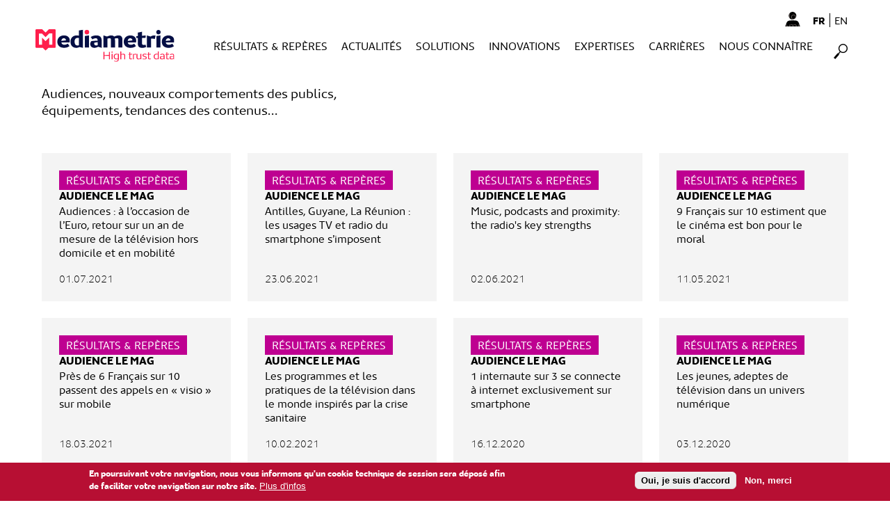

--- FILE ---
content_type: text/html; charset=UTF-8
request_url: https://www.mediametrie.fr/fr/resultats-reperes?page=5
body_size: 43880
content:
<!DOCTYPE html>
<html lang="fr" dir="ltr" prefix="og: https://ogp.me/ns#">
<head>
  <meta charset="utf-8" />
<noscript><style>form.antibot * :not(.antibot-message) { display: none !important; }</style>
</noscript><script>var _paq = _paq || [];(function(){var u=(("https:" == document.location.protocol) ? "https://testmediametrie.matomo.cloud/" : "http://testmediametrie.matomo.cloud/");_paq.push(["setSiteId", "1"]);_paq.push(["setTrackerUrl", u+"matomo.php"]);_paq.push(["setDoNotTrack", 1]);if (!window.matomo_search_results_active) {_paq.push(["trackPageView"]);}_paq.push(["setIgnoreClasses", ["no-tracking","colorbox"]]);_paq.push(["enableLinkTracking"]);var d=document,g=d.createElement("script"),s=d.getElementsByTagName("script")[0];g.type="text/javascript";g.defer=true;g.async=true;g.src=u+"matomo.js";s.parentNode.insertBefore(g,s);})();</script>
<script>var _mtm = window._mtm = window._mtm || [];_mtm.push({"mtm.startTime": (new Date().getTime()), "event": "mtm.Start"});var d = document, g = d.createElement("script"), s = d.getElementsByTagName("script")[0];g.type = "text/javascript";g.async = true;g.src="https://cdn.matomo.cloud/testmediametrie.matomo.cloud/container_JlsxrY8O.js";s.parentNode.insertBefore(g, s);</script>
<link rel="canonical" href="https://www.mediametrie.fr/fr/resultats-reperes" />
<link rel="apple-touch-icon" sizes="180x180" href="/themes/custom/mediametrie/apple-touch-icon.png"/>
<link rel="icon" type="image/png" sizes="32x32" href="/themes/custom/mediametrie/favicon-32x32.png"/>
<link rel="icon" type="image/png" sizes="16x16" href="/themes/custom/mediametrie/favicon-16x16.png"/>
<meta name="msapplication-TileColor" content="#da532c"/>
<meta name="theme-color" content="#ffffff"/>
<meta name="favicon-generator" content="Drupal responsive_favicons + realfavicongenerator.net" />
<meta name="Generator" content="Drupal 10 (https://www.drupal.org)" />
<meta name="MobileOptimized" content="width" />
<meta name="HandheldFriendly" content="true" />
<meta name="viewport" content="width=device-width, initial-scale=1.0" />
<style>div#sliding-popup, div#sliding-popup .eu-cookie-withdraw-banner, .eu-cookie-withdraw-tab {background: #B70F33} div#sliding-popup.eu-cookie-withdraw-wrapper { background: transparent; } #sliding-popup h1, #sliding-popup h2, #sliding-popup h3, #sliding-popup p, #sliding-popup label, #sliding-popup div, .eu-cookie-compliance-more-button, .eu-cookie-compliance-secondary-button, .eu-cookie-withdraw-tab { color: #ffffff;} .eu-cookie-withdraw-tab { border-color: #ffffff;}</style>

    <link rel="stylesheet" media="all" href="/sites/default/files/css/css_aJeIz1R2mdNcxckfvJSILknXZbLBXfvUvpK0Zv6Ur0A.css?delta=0&amp;language=fr&amp;theme=mediametrie&amp;include=[base64]" />
<link rel="stylesheet" media="all" href="/sites/default/files/css/css_66Eoyx5RLUrkI8NX067IQp_QSo0L7HzU2cFQwOEbWyA.css?delta=1&amp;language=fr&amp;theme=mediametrie&amp;include=[base64]" />

      <script src="/core/assets/vendor/modernizr/modernizr.min.js?v=3.11.7"></script>
<script src="/sites/default/files/js/js_ykoeZgJF5c6Cp1q4PK7jeYA48K0s9ePTuWmRlgq9agY.js?scope=header&amp;delta=1&amp;language=fr&amp;theme=mediametrie&amp;include=[base64]"></script>
<script src="https://prof.estat.com/js/html/opt.js"></script>
<script src="/sites/default/files/js/js_s1CVsixAAQOpvcAstGt1muGBNP__IpKsznCqoxn70zk.js?scope=header&amp;delta=3&amp;language=fr&amp;theme=mediametrie&amp;include=[base64]"></script>


                                        <title>Médiamétrie - Résultats &amp; Repères</title>
        <meta name="description" content=" Audiences, nouveaux comportements des publics, équipements, tendances des contenus…">
        <meta name="author" content="Extreme Sensio">


                <meta property="og:type" content=""/>
        <meta property="og:title" content="Médiamétrie - Résultats &amp; Repères"/>
        <meta property="og:description" content=" Audiences, nouveaux comportements des publics, équipements, tendances des contenus…"/>
        <meta property="og:site_name" content=""/>
        <meta property="article:publisher" content="https://www.facebook.com/Mediametrie"/>

                <meta name="twitter:card" content="summary">
        <meta name="twitter:site" content="@">
        <meta name="twitter:domain" content="">
        <meta name="twitter:creator" content="@">
        </head>
<body class="path-master-page page-node-type-master">

  <div class="dialog-off-canvas-main-canvas" data-off-canvas-main-canvas>
    
<div class="context-mediametrie">
  <header class="globalHeader">
  <div class="wrapperHeader">
    <div class="global-wrapper">
              <a href="/fr" class="logo">
          <span>MediaMetrie</span>
          <picture>
            <source srcset="/themes/custom/mediametrie/new_logo.svg" width="70" height="43" media="(max-width:1023px)">
            <img src="/themes/custom/mediametrie/new_logo.svg" alt="" width="140" height="87">
          </picture>
        </a>
            <div class="filterNavWrapper">
    <div class="WrapperPanel">

    </div>
    <nav class="filterNav">
        <ul>
                                             <li>
                    <a href="/fr/resultats-reperes" class="result" title=" Audiences, nouveaux comportements des publics, équipements, tendances des contenus…" data-drupal-link-system-path="master-page/9">Résultats &amp; Repères</a>
                </li>
                                             <li>
                    <a href="/fr/actualites" class="actu" title="Les dernières infos du groupe : produits, évolutions, analyses…" data-drupal-link-system-path="master-page/10">Actualités</a>
                </li>
                                             <li>
                    <a href="/fr/solutions" class="solut" title="Stratégie, marketing, programmes, publicité… les réponses à vos questions sur catalogue ou sur mesure" data-drupal-link-system-path="master-page/11">Solutions</a>
                </li>
                                             <li>
                    <a href="/fr/innovations" class="innov" title="Avancées scientifiques, nouvelles technologies, nouvelles méthodologies, pour les dispositifs de mesure et les traitements data" data-drupal-link-system-path="master-page/8">Innovations</a>
                </li>
                                             <li>
                    <a href="/fr/expertises" class="expert" title=" Concevoir, échantillonner, recueillir, calculer, restituer : nos savoir-faire" data-drupal-link-system-path="master-page/6">Expertises</a>
                </li>
                                             <li>
                    <a href="/fr/carrieres" class="carr" title="Travailler chez Médiamétrie : offres d&#039;emploi, métiers, cadre de vie" data-drupal-link-system-path="master-page/7">Carrières</a>
                </li>
                                             <li>
                    <a href="/fr/nous-connaitre" title=" Missions, organisation, gouvernance, chiffres clés…" data-drupal-link-system-path="master-page/5">Nous connaître</a>
                </li>
                      <li>
            <div class="searchPanel fakeInputSearch">
  
</div>
          </li>
        </ul>
    </nav>


  </div>

      <div class="headerWrapper">
  <div class="search-mobile hide-desktop">
    <div class="searchPanel fakeInputSearch">
  
</div>
  </div>
  <ul class="buttonSup">
    <li>
            <a href="/fr/user/login" class="myCount ">Mon Compte</a>
    </li>
  </ul>
  <ul class="language ">
          <li>
        <a href="/fr/resultats-reperes?page=5" class="current" hreflang="fr">fr</a>
      </li>
              <li class="separator"></li>
                <li>
        <a href="/en/results-studies?page=5" hreflang="en">en</a>
      </li>
            </ul>
  <div class="navButton">
        <span class="menu-stripe"></span>
    <span class="menu-stripe"></span>
    <span class="menu-stripe"></span>
  </div>
</div>


              <div class="loginNav">
          <div class="titleLoginNav">Mon espace</div>
          <div class="closeLoginNav"></div>
          <div class="pageWrapper">
  <form class="user-login-form members-form" data-drupal-selector="user-login-form" action="/fr/resultats-reperes?page=5" method="post" id="user-login-form" accept-charset="UTF-8">
    <input autocomplete="off" data-drupal-selector="form-reoltf99arkdbe4x-m-uzasvxsrzgqmndtepq5ju3se" type="hidden" name="form_build_id" value="form-REoLtf99ARKDbE4x-M_UZASVxsrzgQmnDTepq5jU3sE" />
<input data-drupal-selector="edit-user-login-form" type="hidden" name="form_id" value="user_login_form" />
<div class="js-form-item form-item js-form-type-textfield form-item-name js-form-item-name">
                  <label for="edit-name" class="js-form-required form-required" title="">Username</label>
        <input autocorrect="none" autocapitalize="none" spellcheck="false" autofocus="autofocus" data-drupal-selector="edit-name" aria-describedby="edit-name--description" type="text" id="edit-name" name="name" value="" size="60" maxlength="60" class="form-text required" required="required" aria-required="true" />

            <div id="edit-name--description" class="description">
      Saisissez votre nom d'utilisateur pour Médiamétrie.
    </div>
  </div>
<div class="js-form-item form-item js-form-type-password form-item-pass js-form-item-pass">
                  <label for="edit-pass" class="js-form-required form-required" title="">Mot de passe</label>
        <input data-drupal-selector="edit-pass" aria-describedby="edit-pass--description" type="password" id="edit-pass" name="pass" size="60" maxlength="128" class="form-text required" required="required" aria-required="true" />

            <div id="edit-pass--description" class="description">
      Saisissez le mot de passe correspondant à votre nom d'utilisateur.
    </div>
  </div>
<a href="/fr/user/password" class="user-reset-password-link" data-drupal-selector="edit-password-reset-link" id="edit-password-reset-link">Nom d'utilisateur ou mot de passe oublié ?</a><div data-drupal-selector="edit-actions" class="form-actions js-form-wrapper form-wrapper" id="edit-actions--2"><div class="wrapper-submit">
    <input data-drupal-selector="edit-submit" type="submit" id="edit-submit" name="op" value="Se connecter" class="button js-form-submit form-submit" />
</div></div>

  </form>
</div>

        </div>
          </div>
  </div>

    <div id="searchCoverApp">
    <div class="searchCover">
      <a href="#" class="cross"></a>
      <div class="containerInputSearch">
        <form class="views-exposed-form bef-exposed-form" data-bef-auto-submit-full-form="" data-bef-auto-submit="" data-bef-auto-submit-delay="500" data-drupal-selector="views-exposed-form-new-search-page" action="/fr/recherche" method="get" id="views-exposed-form-new-search-page" accept-charset="UTF-8">
          <div class="js-form-item form-item js-form-type-search-api-autocomplete form-item-search-api-fulltext js-form-item-search-api-fulltext">
                  <label for="edit-search-api-fulltext" title="">Recherche</label>
        <input placeholder="Rechercher ..." data-drupal-selector="edit-search-api-fulltext" class="form-autocomplete form-text" data-autocomplete-path="/fr/search_api_autocomplete/new_search?display=page&amp;&amp;filter=search_api_fulltext" data-search-api-autocomplete-search="new_search" type="text" id="edit-search-api-fulltext" name="search_api_fulltext" value="" size="30" maxlength="128" />

        </div>
<div class="js-form-item form-item js-form-type-select form-item-field-category js-form-item-field-category">
                  
        <select data-drupal-selector="edit-field-category" id="edit-field-category" name="field_category" class="form-select"><option value="All" selected="selected">- Tout -</option><option value="7">Carrières</option><option value="9">Résultats &amp; Repères</option><option value="5">Nous connaître</option><option value="10">Actualités</option><option value="8">Innovations</option><option value="6">Expertises</option><option value="313">Actualités</option><option value="11">Solutions</option><option value="314">A propos de nous</option></select>
        </div>
<div data-drupal-selector="edit-actions" class="form-actions js-form-wrapper form-wrapper" id="edit-actions--3"><div class="wrapper-submit">
    <input data-bef-auto-submit-click="" data-drupal-selector="edit-submit-new-search" type="submit" id="edit-submit-new-search" value="Apply" class="button js-form-submit form-submit" />
</div></div>


        </form>
      </div>
    </div>
  </div>



</header>


  <div class="pageWrapper">
          <div class="region region-content">
    <div data-drupal-messages-fallback class="hidden"></div><div id="block-mediametrie-page-title" class="block block-core block-page-title-block">
  
    
      
  

  </div>
<div id="block-mediametrie-content" class="block block-system block-system-main-block">
  
    
      
<div class="headerVisu stickyHeadStart">
    <div class="global-wrapper">
        <div class="contentWrapper md-résultats--repères">
                            <h1 class="result">
                    Résultats & Repères
                                    </h1>
                        <p> Audiences, nouveaux comportements des publics, équipements, tendances des contenus…</p>
            
        </div>
    </div>
</div>



<div class="js-view-dom-id-89b801529e308b1d801af14528ca03e2c5a4b70e1cbe7206ecd22c8197942611 main-content-area">
  <div class="global-wrapper">

    <div class="row-guttered">

      
      <div class="row-guttered article-Wrapper">

        <div class="headerPict">
                      <img class="headerPic" src="/sites/default/files/styles/masterpage_header/public/2025-05/resultats%20et%20rep%C3%A8res.jpg?itok=hjbAn41M" width="580" height="580" alt="" loading="lazy" />


                  </div>

                            
                                                                                                                <div class="blockArticle SmallBlockArticle  result ">
    <div class="wrapperBlock">
            <div class="innerBlock">
        <a href="/fr/resultats-reperes" class="tag">
            Résultats &amp; Repères


        </a>
        <div class="block-article-infos">
                      <a href="https://www.mediametrie.fr/fr/audiences-loccasion-de-leuro-retour-sur-un-de-mesure-de-la-television-hors-domicile-et-en-mobilite" class="linkContent"></a>
                                <div class="cpAlm">
              Audience le mag
            </div>
                              <p>  Audiences : à l’occasion de l’Euro, retour sur un an de mesure de la télévision hors domicile et en mobilité

</p>
                              <span class="dateTime">
                                              01.07.2021


                            </span>
                  </div>
      </div>
    </div>
  </div>



        
                                                                                                                <div class="blockArticle SmallBlockArticle  result ">
    <div class="wrapperBlock">
            <div class="innerBlock">
        <a href="/fr/resultats-reperes" class="tag">
            Résultats &amp; Repères


        </a>
        <div class="block-article-infos">
                      <a href="https://www.mediametrie.fr/fr/antilles-guyane-la-reunion-les-usages-tv-et-radio-du-smartphone-simposent" class="linkContent"></a>
                                <div class="cpAlm">
              Audience le mag
            </div>
                              <p>  Antilles, Guyane, La Réunion : les usages TV et radio du smartphone s’imposent

</p>
                              <span class="dateTime">
                                              23.06.2021


                            </span>
                  </div>
      </div>
    </div>
  </div>



        
                                                                                                                <div class="blockArticle SmallBlockArticle  result ">
    <div class="wrapperBlock">
            <div class="innerBlock">
        <a href="/fr/resultats-reperes" class="tag">
            Résultats &amp; Repères


        </a>
        <div class="block-article-infos">
                      <a href="https://www.mediametrie.fr/fr/music-podcasts-and-proximity-radios-key-strengths" class="linkContent"></a>
                                <div class="cpAlm">
              Audience le mag
            </div>
                              <p>  Music, podcasts and proximity: the radio&#039;s key strengths

</p>
                              <span class="dateTime">
                                              02.06.2021


                            </span>
                  </div>
      </div>
    </div>
  </div>



        
                                                                                                                <div class="blockArticle SmallBlockArticle  result ">
    <div class="wrapperBlock">
            <div class="innerBlock">
        <a href="/fr/resultats-reperes" class="tag">
            Résultats &amp; Repères


        </a>
        <div class="block-article-infos">
                      <a href="https://www.mediametrie.fr/fr/9-francais-sur-10-estiment-que-le-cinema-est-bon-pour-le-moral" class="linkContent"></a>
                                <div class="cpAlm">
              Audience le mag
            </div>
                              <p>  9 Français sur 10 estiment que le cinéma est bon pour le moral

</p>
                              <span class="dateTime">
                                              11.05.2021


                            </span>
                  </div>
      </div>
    </div>
  </div>



          
                                                                                                                <div class="blockArticle SmallBlockArticle  result ">
    <div class="wrapperBlock">
            <div class="innerBlock">
        <a href="/fr/resultats-reperes" class="tag">
            Résultats &amp; Repères


        </a>
        <div class="block-article-infos">
                      <a href="https://www.mediametrie.fr/fr/pres-de-6-francais-sur-10-passent-des-appels-en-visio-sur-mobile" class="linkContent"></a>
                                <div class="cpAlm">
              Audience le mag
            </div>
                              <p>  Près de 6 Français sur 10 passent des appels en « visio » sur mobile

</p>
                              <span class="dateTime">
                                              18.03.2021


                            </span>
                  </div>
      </div>
    </div>
  </div>



        
                                                                                                                <div class="blockArticle SmallBlockArticle  result ">
    <div class="wrapperBlock">
            <div class="innerBlock">
        <a href="/fr/resultats-reperes" class="tag">
            Résultats &amp; Repères


        </a>
        <div class="block-article-infos">
                      <a href="https://www.mediametrie.fr/fr/les-programmes-et-les-pratiques-de-la-television-dans-le-monde-inspires-par-la-crise-sanitaire" class="linkContent"></a>
                                <div class="cpAlm">
              Audience le mag
            </div>
                              <p>  Les programmes et les pratiques de la télévision dans le monde inspirés par la crise sanitaire

</p>
                              <span class="dateTime">
                                              10.02.2021


                            </span>
                  </div>
      </div>
    </div>
  </div>



        
                                                                                                                <div class="blockArticle SmallBlockArticle  result ">
    <div class="wrapperBlock">
            <div class="innerBlock">
        <a href="/fr/resultats-reperes" class="tag">
            Résultats &amp; Repères


        </a>
        <div class="block-article-infos">
                      <a href="https://www.mediametrie.fr/fr/1-internaute-sur-3-se-connecte-internet-exclusivement-sur-smartphone" class="linkContent"></a>
                                <div class="cpAlm">
              Audience le mag
            </div>
                              <p>  1 internaute sur 3 se connecte à internet exclusivement sur smartphone

</p>
                              <span class="dateTime">
                                              16.12.2020


                            </span>
                  </div>
      </div>
    </div>
  </div>



        
                                                                                                                <div class="blockArticle SmallBlockArticle  result ">
    <div class="wrapperBlock">
            <div class="innerBlock">
        <a href="/fr/resultats-reperes" class="tag">
            Résultats &amp; Repères


        </a>
        <div class="block-article-infos">
                      <a href="https://www.mediametrie.fr/fr/les-jeunes-adeptes-de-television-dans-un-univers-numerique" class="linkContent"></a>
                                <div class="cpAlm">
              Audience le mag
            </div>
                              <p>  Les jeunes, adeptes de télévision dans un univers numérique

</p>
                              <span class="dateTime">
                                              03.12.2020


                            </span>
                  </div>
      </div>
    </div>
  </div>



          
                                                                                                                <div class="blockArticle SmallBlockArticle  result ">
    <div class="wrapperBlock">
            <div class="innerBlock">
        <a href="/fr/resultats-reperes" class="tag">
            Résultats &amp; Repères


        </a>
        <div class="block-article-infos">
                      <a href="https://www.mediametrie.fr/fr/le-podcast-un-format-fort-potentiel" class="linkContent"></a>
                                <div class="cpAlm">
              Audience le mag
            </div>
                              <p>  Le podcast, un format à fort potentiel

</p>
                              <span class="dateTime">
                                              16.09.2020


                            </span>
                  </div>
      </div>
    </div>
  </div>



        
                                                                                                                <div class="blockArticle SmallBlockArticle  result ">
    <div class="wrapperBlock">
            <div class="innerBlock">
        <a href="/fr/resultats-reperes" class="tag">
            Résultats &amp; Repères


        </a>
        <div class="block-article-infos">
                      <a href="https://www.mediametrie.fr/fr/les-francais-orchestrent-avec-maitrise-leurs-pratiques-des-medias-et-des-loisirs-numeriques" class="linkContent"></a>
                                <div class="cpAlm">
              Audience le mag
            </div>
                              <p>  Les Français orchestrent avec maîtrise leurs pratiques des médias et des loisirs numériques

</p>
                              <span class="dateTime">
                                              20.07.2020


                            </span>
                  </div>
      </div>
    </div>
  </div>



        
                                                                                                                <div class="blockArticle SmallBlockArticle  result ">
    <div class="wrapperBlock">
            <div class="innerBlock">
        <a href="/fr/resultats-reperes" class="tag">
            Résultats &amp; Repères


        </a>
        <div class="block-article-infos">
                      <a href="https://www.mediametrie.fr/fr/livres-imprimes-numeriques-et-audio-le-plaisir-avant-tout" class="linkContent"></a>
                                <div class="cpAlm">
              Audience le mag
            </div>
                              <p>  Livres imprimés, numériques et audio : le plaisir avant tout 

</p>
                              <span class="dateTime">
                                              02.07.2020


                            </span>
                  </div>
      </div>
    </div>
  </div>



        
                                                                                                                <div class="blockArticle SmallBlockArticle  result ">
    <div class="wrapperBlock">
            <div class="innerBlock">
        <a href="/fr/resultats-reperes" class="tag">
            Résultats &amp; Repères


        </a>
        <div class="block-article-infos">
                      <a href="https://www.mediametrie.fr/fr/le-public-et-les-medias-un-lien-renforce-pendant-le-confinement" class="linkContent"></a>
                                <div class="cpAlm">
              Audience le mag
            </div>
                              <p>  Le public et les médias, un lien renforcé pendant le confinement

</p>
                              <span class="dateTime">
                                              14.05.2020


                            </span>
                  </div>
      </div>
    </div>
  </div>



  



      </div>

        <nav class="pager" role="navigation" aria-labelledby="pagination-heading">
    <h4 id="pagination-heading" class="visually-hidden">Pagination</h4>
    <ul class="pager__items js-pager__items">
                    <li class="pager__item pager__item--first">
          <a href="?page=0" title="Aller à la première page">
            <span class="visually-hidden">Première page</span>
            <span aria-hidden="true">« Premier</span>
          </a>
        </li>
                          <li class="pager__item pager__item--previous">
          <a href="?page=4" title="Aller à la page précédente" rel="prev">
            <span class="visually-hidden">Page précédente</span>
            <span aria-hidden="true">‹ Precedent</span>
          </a>
        </li>
                          <li class="pager__item pager__item--ellipsis" role="presentation">&hellip;</li>
                          <li class="pager__item">
                                          <a href="?page=3" title="Go to page 4">
            <span class="visually-hidden">
              Page
            </span>4</a>
        </li>
              <li class="pager__item">
                                          <a href="?page=4" title="Go to page 5">
            <span class="visually-hidden">
              Page
            </span>5</a>
        </li>
              <li class="pager__item is-active">
                                          <a href="?page=5" title="Page actuelle" aria-current="page">
            <span class="visually-hidden">
              Page actuelle
            </span>6</a>
        </li>
              <li class="pager__item">
                                          <a href="?page=6" title="Go to page 7">
            <span class="visually-hidden">
              Page
            </span>7</a>
        </li>
              <li class="pager__item">
                                          <a href="?page=7" title="Go to page 8">
            <span class="visually-hidden">
              Page
            </span>8</a>
        </li>
                          <li class="pager__item pager__item--ellipsis" role="presentation">&hellip;</li>
                          <li class="pager__item pager__item--next">
          <a href="?page=6" title="Aller à la page suivante" rel="next">
            <span class="visually-hidden">Page suivante</span>
            <span aria-hidden="true">Suivant ›</span>
          </a>
        </li>
                          <li class="pager__item pager__item--last">
          <a href="?page=12" title="Aller à la dernière page">
            <span class="visually-hidden">Dernière page</span>
            <span aria-hidden="true">Dernier »</span>
          </a>
        </li>
          </ul>
  </nav>


      <div class="row-guttered article-Wrapper relatedArticlesMasterPage">
                  
                                                                                                                <div class="blockArticle SmallBlockArticle  solut ">
    <div class="wrapperBlock">
            <div class="innerBlock">
        <a href="/fr/solutions" class="tag">
            Solutions


        </a>
        <div class="block-article-infos">
                      <a href="/fr/watch-la-nouvelle-mesure-daudience-video" class="linkContent"></a>
                                        <p>  Watch, la nouvelle mesure d’audience vidéo

</p>
                              <span class="dateTime">
                                              28.11.2025


                            </span>
                  </div>
      </div>
    </div>
  </div>



                  
                                                                                                                <div class="blockArticle SmallBlockArticle  dispo ">
    <div class="wrapperBlock">
            <div class="innerBlock">
        <a href="/fr/expertises" class="tag">
            Expertises


        </a>
        <div class="block-article-infos">
                      <a href="/fr/lessentiel-de-la-mesure-daudience-de-la-radio" class="linkContent"></a>
                                        <p>  L&#039;essentiel de la mesure d&#039;audience de la radio

</p>
                              <span class="dateTime">
                                              01.12.2025


                            </span>
                  </div>
      </div>
    </div>
  </div>



                  
                                                                                                                <div class="blockArticle SmallBlockArticle  innov ">
    <div class="wrapperBlock">
            <div class="innerBlock">
        <a href="/fr/innovations" class="tag">
            Innovations


        </a>
        <div class="block-article-infos">
                      <a href="https://www.mediametrie.fr/fr/le-fingerprinting" class="linkContent"></a>
                                        <p>  Le Fingerprinting

</p>
                              <span class="dateTime">
                                              23.10.2019


                            </span>
                  </div>
      </div>
    </div>
  </div>



                  
                                                                                                                <div class="blockArticle SmallBlockArticle  media ">
    <div class="wrapperBlock">
            <div class="innerBlock">
        <a href="/fr/nous-connaitre" class="tag">
            Nous connaître


        </a>
        <div class="block-article-infos">
                      <a href="https://www.mediametrie.fr/fr/les-administrateurs" class="linkContent"></a>
                                        <p>  Les Administrateurs 

</p>
                              <span class="dateTime">
                                              17.11.2025


                            </span>
                  </div>
      </div>
    </div>
  </div>



              </div>
    </div>
  </div>
</div>


  </div>

  </div>

  </div>
</div>
<footer class="context-mediametrie">
  <div class="global-wrapper footerWrapper">

        <div class="footerMenuTop">
                        <h3 class="noContent"><a href="/fr/les-mots-des-medias" data-drupal-link-system-path="les-mots-des-medias">Les mots des médias</a></h3>
                                <h3 class="noContent"><a href="https://www.mediametrie.fr/fr/gestion-des-cookies" data-drupal-link-system-path="node/22582">Gestion des cookies</a></h3>
                                <h3 class="noContent"><a href="/fr/contact" data-drupal-link-system-path="contact">Contact</a></h3>
                                <h3 class="noContent"><a href="https://www.mediametrie.fr/fr/adresse-et-acces" data-drupal-link-system-path="node/22392">Adresse et accès</a></h3>
                                <h3 class="noContent"><a href="/fr/faq" target="" data-drupal-link-system-path="node/76">FAQ</a></h3>
                  </div>

        <div class="footerMenuBottom">
              <div class="menuItem">
          <a href="https://www.mediametrie.fr/fr/cgu" data-drupal-link-system-path="node/22580">CGU</a>
        </div>
              <div class="menuItem">
          <a href="https://www.mediametrie.fr/fr/cgv" data-drupal-link-system-path="node/22581">CGV</a>
        </div>
              <div class="menuItem">
          <a href="https://www.mediametrie.fr/fr/mentions-legales" data-drupal-link-system-path="node/22579">Mentions légales</a>
        </div>
              <div class="menuItem">
          <a href="https://www.mediametrie.fr/fr/lattention-des-participants-une-interview-de-mediametrie" data-drupal-link-system-path="node/22584">Politique de confidentialité</a>
        </div>
              <div class="menuItem">
          <a href="https://www.mediametrie.fr/fr/la-protection-des-donnees-personnelles-chez-mediametrie" data-drupal-link-system-path="node/22583">Protection des données personnelles</a>
        </div>
          </div>

    <div class="socialLinks">
      <div class="lien-social">
        <a href="https://www.instagram.com/mediametrie.officiel/"
           target="_blank">
          instagram
        </a>
        <div class="picto insta"></div>
      </div>
      <div class="lien-social">
        <a href="https://www.linkedin.com/company/mediametrie/"
           target="_blank">
          linkedin
        </a>
        <div class="picto linkedin"></div>
      </div>
      <div class="lien-social">
        <a href="https://x.com/Mediametrie" target="_blank">
          x (ex twitter)
        </a>
        <div class="picto twitter"></div>
      </div>
    </div>

    <div class="scrollToTop">
      <a href="#"></a>
    </div>

  </div>

</footer>


  </div>



<script type="application/json" data-drupal-selector="drupal-settings-json">{"path":{"baseUrl":"\/","scriptPath":null,"pathPrefix":"fr\/","currentPath":"master-page\/9","currentPathIsAdmin":false,"isFront":false,"currentLanguage":"fr","currentQuery":{"page":"5"}},"pluralDelimiter":"\u0003","suppressDeprecationErrors":true,"ajaxPageState":{"libraries":"better_exposed_filters\/auto_submit,better_exposed_filters\/general,chosen\/drupal.chosen,chosen_lib\/chosen.css,eu_cookie_compliance\/eu_cookie_compliance_default,extlink\/drupal.extlink,matomo\/matomo,mediametrie\/cookies,mediametrie\/global-styling,mm_theme\/hide-weight-links,search_api_autocomplete\/search_api_autocomplete,system\/base,views\/views.module,views_autocomplete_filters\/drupal.views-autocomplete-filters","theme":"mediametrie","theme_token":null},"ajaxTrustedUrl":{"\/fr\/recherche":true},"analytics":{"serial":"224024215526","levels":["Accueil","R\u00e9sultats \u0026 Rep\u00e8res"],"segments":{"id":0,"username":"Anonymous","user_role":["anonymous"]}},"data":{"extlink":{"extTarget":true,"extTargetNoOverride":false,"extNofollow":false,"extNoreferrer":false,"extFollowNoOverride":false,"extClass":"ext","extLabel":"(link is external)","extImgClass":false,"extSubdomains":false,"extExclude":"","extInclude":"","extCssExclude":"","extCssExplicit":"","extAlert":false,"extAlertText":"This link will take you to an external web site. We are not responsible for their content.","mailtoClass":"0","mailtoLabel":"(link sends email)","extUseFontAwesome":false,"extIconPlacement":"append","extFaLinkClasses":"fa fa-external-link","extFaMailtoClasses":"fa fa-envelope-o","whitelistedDomains":null}},"eu_cookie_compliance":{"cookie_policy_version":"1.0.0","popup_enabled":true,"popup_agreed_enabled":false,"popup_hide_agreed":false,"popup_clicking_confirmation":false,"popup_scrolling_confirmation":false,"popup_html_info":"\u003Cdiv aria-labelledby=\u0022popup-text\u0022  class=\u0022eu-cookie-compliance-banner eu-cookie-compliance-banner-info eu-cookie-compliance-banner--opt-in\u0022\u003E\n  \u003Cdiv class=\u0022popup-content info eu-cookie-compliance-content\u0022\u003E\n        \u003Cdiv id=\u0022popup-text\u0022 class=\u0022eu-cookie-compliance-message\u0022 role=\u0022document\u0022\u003E\n      \u003Cp\u003EEn poursuivant votre navigation, nous vous informons qu\u0027un cookie technique de session sera d\u00e9pos\u00e9 afin de faciliter votre navigation sur notre site.\u003C\/p\u003E\n\n              \u003Cbutton type=\u0022button\u0022 class=\u0022find-more-button eu-cookie-compliance-more-button\u0022\u003EPlus d\u0026#039;infos\u003C\/button\u003E\n          \u003C\/div\u003E\n\n    \n    \u003Cdiv id=\u0022popup-buttons\u0022 class=\u0022eu-cookie-compliance-buttons\u0022\u003E\n            \u003Cbutton type=\u0022button\u0022 class=\u0022agree-button eu-cookie-compliance-secondary-button\u0022\u003EOui, je suis d\u0026#039;accord\u003C\/button\u003E\n              \u003Cbutton type=\u0022button\u0022 class=\u0022decline-button eu-cookie-compliance-default-button\u0022\u003ENon, merci\u003C\/button\u003E\n          \u003C\/div\u003E\n  \u003C\/div\u003E\n\u003C\/div\u003E","use_mobile_message":false,"mobile_popup_html_info":"\u003Cdiv aria-labelledby=\u0022popup-text\u0022  class=\u0022eu-cookie-compliance-banner eu-cookie-compliance-banner-info eu-cookie-compliance-banner--opt-in\u0022\u003E\n  \u003Cdiv class=\u0022popup-content info eu-cookie-compliance-content\u0022\u003E\n        \u003Cdiv id=\u0022popup-text\u0022 class=\u0022eu-cookie-compliance-message\u0022 role=\u0022document\u0022\u003E\n      \n              \u003Cbutton type=\u0022button\u0022 class=\u0022find-more-button eu-cookie-compliance-more-button\u0022\u003EPlus d\u0026#039;infos\u003C\/button\u003E\n          \u003C\/div\u003E\n\n    \n    \u003Cdiv id=\u0022popup-buttons\u0022 class=\u0022eu-cookie-compliance-buttons\u0022\u003E\n            \u003Cbutton type=\u0022button\u0022 class=\u0022agree-button eu-cookie-compliance-secondary-button\u0022\u003EOui, je suis d\u0026#039;accord\u003C\/button\u003E\n              \u003Cbutton type=\u0022button\u0022 class=\u0022decline-button eu-cookie-compliance-default-button\u0022\u003ENon, merci\u003C\/button\u003E\n          \u003C\/div\u003E\n  \u003C\/div\u003E\n\u003C\/div\u003E","mobile_breakpoint":768,"popup_html_agreed":false,"popup_use_bare_css":false,"popup_height":"auto","popup_width":"100%","popup_delay":1000,"popup_link":"https:\/\/www.mediametrie.fr\/fr\/cgu","popup_link_new_window":true,"popup_position":false,"fixed_top_position":true,"popup_language":"fr","store_consent":false,"better_support_for_screen_readers":false,"cookie_name":"","reload_page":false,"domain":"","domain_all_sites":null,"popup_eu_only":false,"popup_eu_only_js":false,"cookie_lifetime":100,"cookie_session":0,"set_cookie_session_zero_on_disagree":0,"disagree_do_not_show_popup":false,"method":"opt_in","automatic_cookies_removal":true,"allowed_cookies":"","withdraw_markup":"\u003Cbutton type=\u0022button\u0022 class=\u0022eu-cookie-withdraw-tab\u0022\u003EPrivacy settings\u003C\/button\u003E\n\u003Cdiv aria-labelledby=\u0022popup-text\u0022 class=\u0022eu-cookie-withdraw-banner\u0022\u003E\n  \u003Cdiv class=\u0022popup-content info eu-cookie-compliance-content\u0022\u003E\n    \u003Cdiv id=\u0022popup-text\u0022 class=\u0022eu-cookie-compliance-message\u0022 role=\u0022document\u0022\u003E\n      \u003Ch2\u003EWe use cookies on this site to enhance your user experience\u003C\/h2\u003E\n\u003Cp\u003EYou have given your consent for us to set cookies.\u003C\/p\u003E\n\n    \u003C\/div\u003E\n    \u003Cdiv id=\u0022popup-buttons\u0022 class=\u0022eu-cookie-compliance-buttons\u0022\u003E\n      \u003Cbutton type=\u0022button\u0022 class=\u0022eu-cookie-withdraw-button \u0022\u003EWithdraw consent\u003C\/button\u003E\n    \u003C\/div\u003E\n  \u003C\/div\u003E\n\u003C\/div\u003E","withdraw_enabled":false,"reload_options":0,"reload_routes_list":"","withdraw_button_on_info_popup":null,"cookie_categories":[],"cookie_categories_details":[],"enable_save_preferences_button":null,"cookie_value_disagreed":"0","cookie_value_agreed_show_thank_you":"1","cookie_value_agreed":"2","containing_element":"body","settings_tab_enabled":false,"olivero_primary_button_classes":"","olivero_secondary_button_classes":"","close_button_action":"close_banner","open_by_default":true,"modules_allow_popup":true,"hide_the_banner":false,"geoip_match":true},"data_tag":{"isMasterPage":true,"masterPageCategory":"R\u00e9sultats \u0026 Rep\u00e8res","numPage":5,"pageTitle":"Master page"},"chosen":{"selector":"select:visible","minimum_single":20,"minimum_multiple":20,"minimum_width":0,"use_relative_width":false,"options":{"disable_search":false,"disable_search_threshold":0,"allow_single_deselect":false,"search_contains":false,"placeholder_text_multiple":"Choose some options","placeholder_text_single":"Choose an option","no_results_text":"No results match","max_shown_results":null,"inherit_select_classes":true}},"search_api_autocomplete":{"new_search":{"auto_submit":true}},"ATSiteId":"602614","user":{"uid":0,"permissionsHash":"fe3d3ef278a1c0427833ab8071a96d746aa01cbbf9850f050bd03331f3b9ca47"}}</script>
<script src="/sites/default/files/js/js_eAogf0tlDsak4g5Bm65iHmZ6MC8q1R896payDa1kFCY.js?scope=footer&amp;delta=0&amp;language=fr&amp;theme=mediametrie&amp;include=[base64]"></script>
<script src="/modules/contrib/eu_cookie_compliance/js/eu_cookie_compliance.min.js?v=10.1.6" defer></script>
<script src="/sites/default/files/js/js_a9M8ujML6TBvO4Nlu51X7CZSxUmtON2VPzJY6O0H1Z8.js?scope=footer&amp;delta=2&amp;language=fr&amp;theme=mediametrie&amp;include=[base64]"></script>
</body>
</html>


--- FILE ---
content_type: text/css
request_url: https://www.mediametrie.fr/sites/default/files/css/css_66Eoyx5RLUrkI8NX067IQp_QSo0L7HzU2cFQwOEbWyA.css?delta=1&language=fr&theme=mediametrie&include=eJx1kGtywyAMhC-EzZEYYW9sNTxcJJq4pw-xnU480_xBsHySVoqkOWYbt2Bw18DpasdSFwr98TSyiiJaTwIz5AIb84iS-LeYiJEpQgvDTiF7Cp3o2rImg-qGnK-MFuISmNIA-5_oRlyoBj0V2ykxP4yb2O3sW9saDguHxUsucWccVc1bUSjchYOiyAvbiO6d6A7CeGiLDvclC8a_xAkJhcKn72cpJ9VHbraj0xkRduYR3Q08zdo9FydmmFtWcoG93a-H8vJ1Et-wfhDZ5-TU-qWGfn1XlNVVPs2_lDwVvGAl78m3FQmoDLOjhU9rsR_0BwSGzBU
body_size: 35601
content:
/* @license GNU-GPL-2.0-or-later https://www.drupal.org/licensing/faq */
.select2-container{box-sizing:border-box;display:inline-block;margin:0;position:relative;vertical-align:middle}.select2-container .select2-selection--single{box-sizing:border-box;cursor:pointer;display:block;height:28px;user-select:none;-webkit-user-select:none}.select2-container .select2-selection--single .select2-selection__rendered{display:block;padding-left:8px;padding-right:20px;overflow:hidden;text-overflow:ellipsis;white-space:nowrap}.select2-container .select2-selection--single .select2-selection__clear{position:relative}.select2-container[dir="rtl"] .select2-selection--single .select2-selection__rendered{padding-right:8px;padding-left:20px}.select2-container .select2-selection--multiple{box-sizing:border-box;cursor:pointer;display:block;min-height:32px;user-select:none;-webkit-user-select:none}.select2-container .select2-selection--multiple .select2-selection__rendered{display:inline-block;overflow:hidden;padding-left:8px;text-overflow:ellipsis;white-space:nowrap}.select2-container .select2-search--inline{float:left}.select2-container .select2-search--inline .select2-search__field{box-sizing:border-box;border:none;font-size:100%;margin-top:5px;padding:0}.select2-container .select2-search--inline .select2-search__field::-webkit-search-cancel-button{-webkit-appearance:none}.select2-dropdown{background-color:white;border:1px solid #aaa;border-radius:4px;box-sizing:border-box;display:block;position:absolute;left:-100000px;width:100%;z-index:1051}.select2-results{display:block}.select2-results__options{list-style:none;margin:0;padding:0}.select2-results__option{padding:6px;user-select:none;-webkit-user-select:none}.select2-results__option[aria-selected]{cursor:pointer}.select2-container--open .select2-dropdown{left:0}.select2-container--open .select2-dropdown--above{border-bottom:none;border-bottom-left-radius:0;border-bottom-right-radius:0}.select2-container--open .select2-dropdown--below{border-top:none;border-top-left-radius:0;border-top-right-radius:0}.select2-search--dropdown{display:block;padding:4px}.select2-search--dropdown .select2-search__field{padding:4px;width:100%;box-sizing:border-box}.select2-search--dropdown .select2-search__field::-webkit-search-cancel-button{-webkit-appearance:none}.select2-search--dropdown.select2-search--hide{display:none}.select2-close-mask{border:0;margin:0;padding:0;display:block;position:fixed;left:0;top:0;min-height:100%;min-width:100%;height:auto;width:auto;opacity:0;z-index:99;background-color:#fff;filter:alpha(opacity=0)}.select2-hidden-accessible{border:0 !important;clip:rect(0 0 0 0) !important;-webkit-clip-path:inset(50%) !important;clip-path:inset(50%) !important;height:1px !important;overflow:hidden !important;padding:0 !important;position:absolute !important;width:1px !important;white-space:nowrap !important}.select2-container--default .select2-selection--single{background-color:#fff;border:1px solid #aaa;border-radius:4px}.select2-container--default .select2-selection--single .select2-selection__rendered{color:#444;line-height:28px}.select2-container--default .select2-selection--single .select2-selection__clear{cursor:pointer;float:right;font-weight:bold}.select2-container--default .select2-selection--single .select2-selection__placeholder{color:#999}.select2-container--default .select2-selection--single .select2-selection__arrow{height:26px;position:absolute;top:1px;right:1px;width:20px}.select2-container--default .select2-selection--single .select2-selection__arrow b{border-color:#888 transparent transparent transparent;border-style:solid;border-width:5px 4px 0 4px;height:0;left:50%;margin-left:-4px;margin-top:-2px;position:absolute;top:50%;width:0}.select2-container--default[dir="rtl"] .select2-selection--single .select2-selection__clear{float:left}.select2-container--default[dir="rtl"] .select2-selection--single .select2-selection__arrow{left:1px;right:auto}.select2-container--default.select2-container--disabled .select2-selection--single{background-color:#eee;cursor:default}.select2-container--default.select2-container--disabled .select2-selection--single .select2-selection__clear{display:none}.select2-container--default.select2-container--open .select2-selection--single .select2-selection__arrow b{border-color:transparent transparent #888 transparent;border-width:0 4px 5px 4px}.select2-container--default .select2-selection--multiple{background-color:white;border:1px solid #aaa;border-radius:4px;cursor:text}.select2-container--default .select2-selection--multiple .select2-selection__rendered{box-sizing:border-box;list-style:none;margin:0;padding:0 5px;width:100%}.select2-container--default .select2-selection--multiple .select2-selection__rendered li{list-style:none}.select2-container--default .select2-selection--multiple .select2-selection__clear{cursor:pointer;float:right;font-weight:bold;margin-top:5px;margin-right:10px;padding:1px}.select2-container--default .select2-selection--multiple .select2-selection__choice{background-color:#e4e4e4;border:1px solid #aaa;border-radius:4px;cursor:default;float:left;margin-right:5px;margin-top:5px;padding:0 5px}.select2-container--default .select2-selection--multiple .select2-selection__choice__remove{color:#999;cursor:pointer;display:inline-block;font-weight:bold;margin-right:2px}.select2-container--default .select2-selection--multiple .select2-selection__choice__remove:hover{color:#333}.select2-container--default[dir="rtl"] .select2-selection--multiple .select2-selection__choice,.select2-container--default[dir="rtl"] .select2-selection--multiple .select2-search--inline{float:right}.select2-container--default[dir="rtl"] .select2-selection--multiple .select2-selection__choice{margin-left:5px;margin-right:auto}.select2-container--default[dir="rtl"] .select2-selection--multiple .select2-selection__choice__remove{margin-left:2px;margin-right:auto}.select2-container--default.select2-container--focus .select2-selection--multiple{border:solid black 1px;outline:0}.select2-container--default.select2-container--disabled .select2-selection--multiple{background-color:#eee;cursor:default}.select2-container--default.select2-container--disabled .select2-selection__choice__remove{display:none}.select2-container--default.select2-container--open.select2-container--above .select2-selection--single,.select2-container--default.select2-container--open.select2-container--above .select2-selection--multiple{border-top-left-radius:0;border-top-right-radius:0}.select2-container--default.select2-container--open.select2-container--below .select2-selection--single,.select2-container--default.select2-container--open.select2-container--below .select2-selection--multiple{border-bottom-left-radius:0;border-bottom-right-radius:0}.select2-container--default .select2-search--dropdown .select2-search__field{border:1px solid #aaa}.select2-container--default .select2-search--inline .select2-search__field{background:transparent;border:none;outline:0;box-shadow:none;-webkit-appearance:textfield}.select2-container--default .select2-results>.select2-results__options{max-height:200px;overflow-y:auto}.select2-container--default .select2-results__option[role=group]{padding:0}.select2-container--default .select2-results__option[aria-disabled=true]{color:#999}.select2-container--default .select2-results__option[aria-selected=true]{background-color:#ddd}.select2-container--default .select2-results__option .select2-results__option{padding-left:1em}.select2-container--default .select2-results__option .select2-results__option .select2-results__group{padding-left:0}.select2-container--default .select2-results__option .select2-results__option .select2-results__option{margin-left:-1em;padding-left:2em}.select2-container--default .select2-results__option .select2-results__option .select2-results__option .select2-results__option{margin-left:-2em;padding-left:3em}.select2-container--default .select2-results__option .select2-results__option .select2-results__option .select2-results__option .select2-results__option{margin-left:-3em;padding-left:4em}.select2-container--default .select2-results__option .select2-results__option .select2-results__option .select2-results__option .select2-results__option .select2-results__option{margin-left:-4em;padding-left:5em}.select2-container--default .select2-results__option .select2-results__option .select2-results__option .select2-results__option .select2-results__option .select2-results__option .select2-results__option{margin-left:-5em;padding-left:6em}.select2-container--default .select2-results__option--highlighted[aria-selected]{background-color:#5897fb;color:white}.select2-container--default .select2-results__group{cursor:default;display:block;padding:6px}.select2-container--classic .select2-selection--single{background-color:#f7f7f7;border:1px solid #aaa;border-radius:4px;outline:0;background-image:-webkit-linear-gradient(top,#fff 50%,#eee 100%);background-image:-o-linear-gradient(top,#fff 50%,#eee 100%);background-image:linear-gradient(to bottom,#fff 50%,#eee 100%);background-repeat:repeat-x;filter:progid:DXImageTransform.Microsoft.gradient(startColorstr='#FFFFFFFF',endColorstr='#FFEEEEEE',GradientType=0)}.select2-container--classic .select2-selection--single:focus{border:1px solid #5897fb}.select2-container--classic .select2-selection--single .select2-selection__rendered{color:#444;line-height:28px}.select2-container--classic .select2-selection--single .select2-selection__clear{cursor:pointer;float:right;font-weight:bold;margin-right:10px}.select2-container--classic .select2-selection--single .select2-selection__placeholder{color:#999}.select2-container--classic .select2-selection--single .select2-selection__arrow{background-color:#ddd;border:none;border-left:1px solid #aaa;border-top-right-radius:4px;border-bottom-right-radius:4px;height:26px;position:absolute;top:1px;right:1px;width:20px;background-image:-webkit-linear-gradient(top,#eee 50%,#ccc 100%);background-image:-o-linear-gradient(top,#eee 50%,#ccc 100%);background-image:linear-gradient(to bottom,#eee 50%,#ccc 100%);background-repeat:repeat-x;filter:progid:DXImageTransform.Microsoft.gradient(startColorstr='#FFEEEEEE',endColorstr='#FFCCCCCC',GradientType=0)}.select2-container--classic .select2-selection--single .select2-selection__arrow b{border-color:#888 transparent transparent transparent;border-style:solid;border-width:5px 4px 0 4px;height:0;left:50%;margin-left:-4px;margin-top:-2px;position:absolute;top:50%;width:0}.select2-container--classic[dir="rtl"] .select2-selection--single .select2-selection__clear{float:left}.select2-container--classic[dir="rtl"] .select2-selection--single .select2-selection__arrow{border:none;border-right:1px solid #aaa;border-radius:0;border-top-left-radius:4px;border-bottom-left-radius:4px;left:1px;right:auto}.select2-container--classic.select2-container--open .select2-selection--single{border:1px solid #5897fb}.select2-container--classic.select2-container--open .select2-selection--single .select2-selection__arrow{background:transparent;border:none}.select2-container--classic.select2-container--open .select2-selection--single .select2-selection__arrow b{border-color:transparent transparent #888 transparent;border-width:0 4px 5px 4px}.select2-container--classic.select2-container--open.select2-container--above .select2-selection--single{border-top:none;border-top-left-radius:0;border-top-right-radius:0;background-image:-webkit-linear-gradient(top,#fff 0%,#eee 50%);background-image:-o-linear-gradient(top,#fff 0%,#eee 50%);background-image:linear-gradient(to bottom,#fff 0%,#eee 50%);background-repeat:repeat-x;filter:progid:DXImageTransform.Microsoft.gradient(startColorstr='#FFFFFFFF',endColorstr='#FFEEEEEE',GradientType=0)}.select2-container--classic.select2-container--open.select2-container--below .select2-selection--single{border-bottom:none;border-bottom-left-radius:0;border-bottom-right-radius:0;background-image:-webkit-linear-gradient(top,#eee 50%,#fff 100%);background-image:-o-linear-gradient(top,#eee 50%,#fff 100%);background-image:linear-gradient(to bottom,#eee 50%,#fff 100%);background-repeat:repeat-x;filter:progid:DXImageTransform.Microsoft.gradient(startColorstr='#FFEEEEEE',endColorstr='#FFFFFFFF',GradientType=0)}.select2-container--classic .select2-selection--multiple{background-color:white;border:1px solid #aaa;border-radius:4px;cursor:text;outline:0}.select2-container--classic .select2-selection--multiple:focus{border:1px solid #5897fb}.select2-container--classic .select2-selection--multiple .select2-selection__rendered{list-style:none;margin:0;padding:0 5px}.select2-container--classic .select2-selection--multiple .select2-selection__clear{display:none}.select2-container--classic .select2-selection--multiple .select2-selection__choice{background-color:#e4e4e4;border:1px solid #aaa;border-radius:4px;cursor:default;float:left;margin-right:5px;margin-top:5px;padding:0 5px}.select2-container--classic .select2-selection--multiple .select2-selection__choice__remove{color:#888;cursor:pointer;display:inline-block;font-weight:bold;margin-right:2px}.select2-container--classic .select2-selection--multiple .select2-selection__choice__remove:hover{color:#555}.select2-container--classic[dir="rtl"] .select2-selection--multiple .select2-selection__choice{float:right;margin-left:5px;margin-right:auto}.select2-container--classic[dir="rtl"] .select2-selection--multiple .select2-selection__choice__remove{margin-left:2px;margin-right:auto}.select2-container--classic.select2-container--open .select2-selection--multiple{border:1px solid #5897fb}.select2-container--classic.select2-container--open.select2-container--above .select2-selection--multiple{border-top:none;border-top-left-radius:0;border-top-right-radius:0}.select2-container--classic.select2-container--open.select2-container--below .select2-selection--multiple{border-bottom:none;border-bottom-left-radius:0;border-bottom-right-radius:0}.select2-container--classic .select2-search--dropdown .select2-search__field{border:1px solid #aaa;outline:0}.select2-container--classic .select2-search--inline .select2-search__field{outline:0;box-shadow:none}.select2-container--classic .select2-dropdown{background-color:#fff;border:1px solid transparent}.select2-container--classic .select2-dropdown--above{border-bottom:none}.select2-container--classic .select2-dropdown--below{border-top:none}.select2-container--classic .select2-results>.select2-results__options{max-height:200px;overflow-y:auto}.select2-container--classic .select2-results__option[role=group]{padding:0}.select2-container--classic .select2-results__option[aria-disabled=true]{color:grey}.select2-container--classic .select2-results__option--highlighted[aria-selected]{background-color:#3875d7;color:#fff}.select2-container--classic .select2-results__group{cursor:default;display:block;padding:6px}.select2-container--classic.select2-container--open .select2-dropdown{border-color:#5897fb}
.swiper-container{margin-left:auto;margin-right:auto;position:relative;overflow:hidden;z-index:1}.swiper-container-no-flexbox .swiper-slide{float:left}.swiper-container-vertical>.swiper-wrapper{-webkit-box-orient:vertical;-moz-box-orient:vertical;-ms-flex-direction:column;-webkit-flex-direction:column;flex-direction:column}.swiper-wrapper{position:relative;width:100%;height:100%;z-index:1;display:-webkit-box;display:-moz-box;display:-ms-flexbox;display:-webkit-flex;display:flex;-webkit-transition-property:-webkit-transform;-moz-transition-property:-moz-transform;-o-transition-property:-o-transform;-ms-transition-property:-ms-transform;transition-property:transform;-webkit-box-sizing:content-box;-moz-box-sizing:content-box;box-sizing:content-box}.swiper-container-android .swiper-slide,.swiper-wrapper{-webkit-transform:translate3d(0,0,0);-moz-transform:translate3d(0,0,0);-o-transform:translate(0,0);-ms-transform:translate3d(0,0,0);transform:translate3d(0,0,0)}.swiper-container-multirow>.swiper-wrapper{-webkit-box-lines:multiple;-moz-box-lines:multiple;-ms-flex-wrap:wrap;-webkit-flex-wrap:wrap;flex-wrap:wrap}.swiper-container-free-mode>.swiper-wrapper{-webkit-transition-timing-function:ease-out;-moz-transition-timing-function:ease-out;-ms-transition-timing-function:ease-out;-o-transition-timing-function:ease-out;transition-timing-function:ease-out;margin:0 auto}.swiper-slide{-webkit-flex-shrink:0;-ms-flex:0 0 auto;flex-shrink:0;width:100%;height:100%;position:relative}.swiper-container-autoheight,.swiper-container-autoheight .swiper-slide{height:auto}.swiper-container-autoheight .swiper-wrapper{-webkit-box-align:start;-ms-flex-align:start;-webkit-align-items:flex-start;align-items:flex-start;-webkit-transition-property:-webkit-transform,height;-moz-transition-property:-moz-transform;-o-transition-property:-o-transform;-ms-transition-property:-ms-transform;transition-property:transform,height}.swiper-container .swiper-notification{position:absolute;left:0;top:0;pointer-events:none;opacity:0;z-index:-1000}.swiper-wp8-horizontal{-ms-touch-action:pan-y;touch-action:pan-y}.swiper-wp8-vertical{-ms-touch-action:pan-x;touch-action:pan-x}.swiper-button-next,.swiper-button-prev{position:absolute;top:50%;width:27px;height:44px;margin-top:-22px;z-index:10;cursor:pointer;-moz-background-size:27px 44px;-webkit-background-size:27px 44px;background-size:27px 44px;background-position:center;background-repeat:no-repeat}.swiper-button-next.swiper-button-disabled,.swiper-button-prev.swiper-button-disabled{opacity:.35;cursor:auto;pointer-events:none}.swiper-button-prev,.swiper-container-rtl .swiper-button-next{background-image:url("data:image/svg+xml;charset=utf-8,%3Csvg%20xmlns%3D'http%3A%2F%2Fwww.w3.org%2F2000%2Fsvg'%20viewBox%3D'0%200%2027%2044'%3E%3Cpath%20d%3D'M0%2C22L22%2C0l2.1%2C2.1L4.2%2C22l19.9%2C19.9L22%2C44L0%2C22L0%2C22L0%2C22z'%20fill%3D'%23007aff'%2F%3E%3C%2Fsvg%3E");left:10px;right:auto}.swiper-button-prev.swiper-button-black,.swiper-container-rtl .swiper-button-next.swiper-button-black{background-image:url("data:image/svg+xml;charset=utf-8,%3Csvg%20xmlns%3D'http%3A%2F%2Fwww.w3.org%2F2000%2Fsvg'%20viewBox%3D'0%200%2027%2044'%3E%3Cpath%20d%3D'M0%2C22L22%2C0l2.1%2C2.1L4.2%2C22l19.9%2C19.9L22%2C44L0%2C22L0%2C22L0%2C22z'%20fill%3D'%23000000'%2F%3E%3C%2Fsvg%3E")}.swiper-button-prev.swiper-button-white,.swiper-container-rtl .swiper-button-next.swiper-button-white{background-image:url("data:image/svg+xml;charset=utf-8,%3Csvg%20xmlns%3D'http%3A%2F%2Fwww.w3.org%2F2000%2Fsvg'%20viewBox%3D'0%200%2027%2044'%3E%3Cpath%20d%3D'M0%2C22L22%2C0l2.1%2C2.1L4.2%2C22l19.9%2C19.9L22%2C44L0%2C22L0%2C22L0%2C22z'%20fill%3D'%23ffffff'%2F%3E%3C%2Fsvg%3E")}.swiper-button-next,.swiper-container-rtl .swiper-button-prev{background-image:url("data:image/svg+xml;charset=utf-8,%3Csvg%20xmlns%3D'http%3A%2F%2Fwww.w3.org%2F2000%2Fsvg'%20viewBox%3D'0%200%2027%2044'%3E%3Cpath%20d%3D'M27%2C22L27%2C22L5%2C44l-2.1-2.1L22.8%2C22L2.9%2C2.1L5%2C0L27%2C22L27%2C22z'%20fill%3D'%23007aff'%2F%3E%3C%2Fsvg%3E");right:10px;left:auto}.swiper-button-next.swiper-button-black,.swiper-container-rtl .swiper-button-prev.swiper-button-black{background-image:url("data:image/svg+xml;charset=utf-8,%3Csvg%20xmlns%3D'http%3A%2F%2Fwww.w3.org%2F2000%2Fsvg'%20viewBox%3D'0%200%2027%2044'%3E%3Cpath%20d%3D'M27%2C22L27%2C22L5%2C44l-2.1-2.1L22.8%2C22L2.9%2C2.1L5%2C0L27%2C22L27%2C22z'%20fill%3D'%23000000'%2F%3E%3C%2Fsvg%3E")}.swiper-button-next.swiper-button-white,.swiper-container-rtl .swiper-button-prev.swiper-button-white{background-image:url("data:image/svg+xml;charset=utf-8,%3Csvg%20xmlns%3D'http%3A%2F%2Fwww.w3.org%2F2000%2Fsvg'%20viewBox%3D'0%200%2027%2044'%3E%3Cpath%20d%3D'M27%2C22L27%2C22L5%2C44l-2.1-2.1L22.8%2C22L2.9%2C2.1L5%2C0L27%2C22L27%2C22z'%20fill%3D'%23ffffff'%2F%3E%3C%2Fsvg%3E")}.swiper-pagination{position:absolute;text-align:center;-webkit-transition:.3s;-moz-transition:.3s;-o-transition:.3s;transition:.3s;-webkit-transform:translate3d(0,0,0);-ms-transform:translate3d(0,0,0);-o-transform:translate3d(0,0,0);transform:translate3d(0,0,0);z-index:10}.swiper-pagination.swiper-pagination-hidden{opacity:0}.swiper-container-horizontal>.swiper-pagination-bullets,.swiper-pagination-custom,.swiper-pagination-fraction{bottom:10px;left:0;width:100%}.swiper-pagination-bullet{width:8px;height:8px;display:inline-block;border-radius:100%;background:#000;opacity:.2}button.swiper-pagination-bullet{border:none;margin:0;padding:0;box-shadow:none;-moz-appearance:none;-ms-appearance:none;-webkit-appearance:none;appearance:none}.swiper-pagination-clickable .swiper-pagination-bullet{cursor:pointer}.swiper-pagination-white .swiper-pagination-bullet{background:#fff}.swiper-pagination-bullet-active{opacity:1;background:#007aff}.swiper-pagination-white .swiper-pagination-bullet-active{background:#fff}.swiper-pagination-black .swiper-pagination-bullet-active{background:#000}.swiper-container-vertical>.swiper-pagination-bullets{right:10px;top:50%;-webkit-transform:translate3d(0,-50%,0);-moz-transform:translate3d(0,-50%,0);-o-transform:translate(0,-50%);-ms-transform:translate3d(0,-50%,0);transform:translate3d(0,-50%,0)}.swiper-container-vertical>.swiper-pagination-bullets .swiper-pagination-bullet{margin:5px 0;display:block}.swiper-container-horizontal>.swiper-pagination-bullets .swiper-pagination-bullet{margin:0 5px}.swiper-pagination-progress{background:rgba(0,0,0,.25);position:absolute}.swiper-pagination-progress .swiper-pagination-progressbar{background:#007aff;position:absolute;left:0;top:0;width:100%;height:100%;-webkit-transform:scale(0);-ms-transform:scale(0);-o-transform:scale(0);transform:scale(0);-webkit-transform-origin:left top;-moz-transform-origin:left top;-ms-transform-origin:left top;-o-transform-origin:left top;transform-origin:left top}.swiper-container-rtl .swiper-pagination-progress .swiper-pagination-progressbar{-webkit-transform-origin:right top;-moz-transform-origin:right top;-ms-transform-origin:right top;-o-transform-origin:right top;transform-origin:right top}.swiper-container-horizontal>.swiper-pagination-progress{width:100%;height:4px;left:0;top:0}.swiper-container-vertical>.swiper-pagination-progress{width:4px;height:100%;left:0;top:0}.swiper-pagination-progress.swiper-pagination-white{background:rgba(255,255,255,.5)}.swiper-pagination-progress.swiper-pagination-white .swiper-pagination-progressbar{background:#fff}.swiper-pagination-progress.swiper-pagination-black .swiper-pagination-progressbar{background:#000}.swiper-container-3d{-webkit-perspective:1200px;-moz-perspective:1200px;-o-perspective:1200px;perspective:1200px}.swiper-container-3d .swiper-cube-shadow,.swiper-container-3d .swiper-slide,.swiper-container-3d .swiper-slide-shadow-bottom,.swiper-container-3d .swiper-slide-shadow-left,.swiper-container-3d .swiper-slide-shadow-right,.swiper-container-3d .swiper-slide-shadow-top,.swiper-container-3d .swiper-wrapper{-webkit-transform-style:preserve-3d;-moz-transform-style:preserve-3d;-ms-transform-style:preserve-3d;transform-style:preserve-3d}.swiper-container-3d .swiper-slide-shadow-bottom,.swiper-container-3d .swiper-slide-shadow-left,.swiper-container-3d .swiper-slide-shadow-right,.swiper-container-3d .swiper-slide-shadow-top{position:absolute;left:0;top:0;width:100%;height:100%;pointer-events:none;z-index:10}.swiper-container-3d .swiper-slide-shadow-left{background-image:-webkit-gradient(linear,left top,right top,from(rgba(0,0,0,.5)),to(rgba(0,0,0,0)));background-image:-webkit-linear-gradient(right,rgba(0,0,0,.5),rgba(0,0,0,0));background-image:-moz-linear-gradient(right,rgba(0,0,0,.5),rgba(0,0,0,0));background-image:-o-linear-gradient(right,rgba(0,0,0,.5),rgba(0,0,0,0));background-image:linear-gradient(to left,rgba(0,0,0,.5),rgba(0,0,0,0))}.swiper-container-3d .swiper-slide-shadow-right{background-image:-webkit-gradient(linear,right top,left top,from(rgba(0,0,0,.5)),to(rgba(0,0,0,0)));background-image:-webkit-linear-gradient(left,rgba(0,0,0,.5),rgba(0,0,0,0));background-image:-moz-linear-gradient(left,rgba(0,0,0,.5),rgba(0,0,0,0));background-image:-o-linear-gradient(left,rgba(0,0,0,.5),rgba(0,0,0,0));background-image:linear-gradient(to right,rgba(0,0,0,.5),rgba(0,0,0,0))}.swiper-container-3d .swiper-slide-shadow-top{background-image:-webkit-gradient(linear,left top,left bottom,from(rgba(0,0,0,.5)),to(rgba(0,0,0,0)));background-image:-webkit-linear-gradient(bottom,rgba(0,0,0,.5),rgba(0,0,0,0));background-image:-moz-linear-gradient(bottom,rgba(0,0,0,.5),rgba(0,0,0,0));background-image:-o-linear-gradient(bottom,rgba(0,0,0,.5),rgba(0,0,0,0));background-image:linear-gradient(to top,rgba(0,0,0,.5),rgba(0,0,0,0))}.swiper-container-3d .swiper-slide-shadow-bottom{background-image:-webkit-gradient(linear,left bottom,left top,from(rgba(0,0,0,.5)),to(rgba(0,0,0,0)));background-image:-webkit-linear-gradient(top,rgba(0,0,0,.5),rgba(0,0,0,0));background-image:-moz-linear-gradient(top,rgba(0,0,0,.5),rgba(0,0,0,0));background-image:-o-linear-gradient(top,rgba(0,0,0,.5),rgba(0,0,0,0));background-image:linear-gradient(to bottom,rgba(0,0,0,.5),rgba(0,0,0,0))}.swiper-container-coverflow .swiper-wrapper,.swiper-container-flip .swiper-wrapper{-ms-perspective:1200px}.swiper-container-cube,.swiper-container-flip{overflow:visible}.swiper-container-cube .swiper-slide,.swiper-container-flip .swiper-slide{pointer-events:none;-webkit-backface-visibility:hidden;-moz-backface-visibility:hidden;-ms-backface-visibility:hidden;backface-visibility:hidden;z-index:1}.swiper-container-cube .swiper-slide .swiper-slide,.swiper-container-flip .swiper-slide .swiper-slide{pointer-events:none}.swiper-container-cube .swiper-slide-active,.swiper-container-cube .swiper-slide-active .swiper-slide-active,.swiper-container-flip .swiper-slide-active,.swiper-container-flip .swiper-slide-active .swiper-slide-active{pointer-events:auto}.swiper-container-cube .swiper-slide-shadow-bottom,.swiper-container-cube .swiper-slide-shadow-left,.swiper-container-cube .swiper-slide-shadow-right,.swiper-container-cube .swiper-slide-shadow-top,.swiper-container-flip .swiper-slide-shadow-bottom,.swiper-container-flip .swiper-slide-shadow-left,.swiper-container-flip .swiper-slide-shadow-right,.swiper-container-flip .swiper-slide-shadow-top{z-index:0;-webkit-backface-visibility:hidden;-moz-backface-visibility:hidden;-ms-backface-visibility:hidden;backface-visibility:hidden}.swiper-container-cube .swiper-slide{visibility:hidden;-webkit-transform-origin:0 0;-moz-transform-origin:0 0;-ms-transform-origin:0 0;transform-origin:0 0;width:100%;height:100%}.swiper-container-cube.swiper-container-rtl .swiper-slide{-webkit-transform-origin:100% 0;-moz-transform-origin:100% 0;-ms-transform-origin:100% 0;transform-origin:100% 0}.swiper-container-cube .swiper-slide-active,.swiper-container-cube .swiper-slide-next,.swiper-container-cube .swiper-slide-next+.swiper-slide,.swiper-container-cube .swiper-slide-prev{pointer-events:auto;visibility:visible}.swiper-container-cube .swiper-cube-shadow{position:absolute;left:0;bottom:0;width:100%;height:100%;background:#000;opacity:.6;-webkit-filter:blur(50px);filter:blur(50px);z-index:0}.swiper-container-fade.swiper-container-free-mode .swiper-slide{-webkit-transition-timing-function:ease-out;-moz-transition-timing-function:ease-out;-ms-transition-timing-function:ease-out;-o-transition-timing-function:ease-out;transition-timing-function:ease-out}.swiper-container-fade .swiper-slide{pointer-events:none;-webkit-transition-property:opacity;-moz-transition-property:opacity;-o-transition-property:opacity;transition-property:opacity}.swiper-container-fade .swiper-slide .swiper-slide{pointer-events:none}.swiper-container-fade .swiper-slide-active,.swiper-container-fade .swiper-slide-active .swiper-slide-active{pointer-events:auto}.swiper-zoom-container{width:100%;height:100%;display:-webkit-box;display:-moz-box;display:-ms-flexbox;display:-webkit-flex;display:flex;-webkit-box-pack:center;-moz-box-pack:center;-ms-flex-pack:center;-webkit-justify-content:center;justify-content:center;-webkit-box-align:center;-moz-box-align:center;-ms-flex-align:center;-webkit-align-items:center;align-items:center;text-align:center}.swiper-zoom-container>canvas,.swiper-zoom-container>img,.swiper-zoom-container>svg{max-width:100%;max-height:100%;object-fit:contain}.swiper-scrollbar{border-radius:10px;position:relative;-ms-touch-action:none;background:rgba(0,0,0,.1)}.swiper-container-horizontal>.swiper-scrollbar{position:absolute;left:1%;bottom:3px;z-index:50;height:5px;width:98%}.swiper-container-vertical>.swiper-scrollbar{position:absolute;right:3px;top:1%;z-index:50;width:5px;height:98%}.swiper-scrollbar-drag{height:100%;width:100%;position:relative;background:rgba(0,0,0,.5);border-radius:10px;left:0;top:0}.swiper-scrollbar-cursor-drag{cursor:move}.swiper-lazy-preloader{width:42px;height:42px;position:absolute;left:50%;top:50%;margin-left:-21px;margin-top:-21px;z-index:10;-webkit-transform-origin:50%;-moz-transform-origin:50%;transform-origin:50%;-webkit-animation:swiper-preloader-spin 1s steps(12,end) infinite;-moz-animation:swiper-preloader-spin 1s steps(12,end) infinite;animation:swiper-preloader-spin 1s steps(12,end) infinite}.swiper-lazy-preloader:after{display:block;content:"";width:100%;height:100%;background-image:url("data:image/svg+xml;charset=utf-8,%3Csvg%20viewBox%3D'0%200%20120%20120'%20xmlns%3D'http%3A%2F%2Fwww.w3.org%2F2000%2Fsvg'%20xmlns%3Axlink%3D'http%3A%2F%2Fwww.w3.org%2F1999%2Fxlink'%3E%3Cdefs%3E%3Cline%20id%3D'l'%20x1%3D'60'%20x2%3D'60'%20y1%3D'7'%20y2%3D'27'%20stroke%3D'%236c6c6c'%20stroke-width%3D'11'%20stroke-linecap%3D'round'%2F%3E%3C%2Fdefs%3E%3Cg%3E%3Cuse%20xlink%3Ahref%3D'%23l'%20opacity%3D'.27'%2F%3E%3Cuse%20xlink%3Ahref%3D'%23l'%20opacity%3D'.27'%20transform%3D'rotate(30%2060%2C60)'%2F%3E%3Cuse%20xlink%3Ahref%3D'%23l'%20opacity%3D'.27'%20transform%3D'rotate(60%2060%2C60)'%2F%3E%3Cuse%20xlink%3Ahref%3D'%23l'%20opacity%3D'.27'%20transform%3D'rotate(90%2060%2C60)'%2F%3E%3Cuse%20xlink%3Ahref%3D'%23l'%20opacity%3D'.27'%20transform%3D'rotate(120%2060%2C60)'%2F%3E%3Cuse%20xlink%3Ahref%3D'%23l'%20opacity%3D'.27'%20transform%3D'rotate(150%2060%2C60)'%2F%3E%3Cuse%20xlink%3Ahref%3D'%23l'%20opacity%3D'.37'%20transform%3D'rotate(180%2060%2C60)'%2F%3E%3Cuse%20xlink%3Ahref%3D'%23l'%20opacity%3D'.46'%20transform%3D'rotate(210%2060%2C60)'%2F%3E%3Cuse%20xlink%3Ahref%3D'%23l'%20opacity%3D'.56'%20transform%3D'rotate(240%2060%2C60)'%2F%3E%3Cuse%20xlink%3Ahref%3D'%23l'%20opacity%3D'.66'%20transform%3D'rotate(270%2060%2C60)'%2F%3E%3Cuse%20xlink%3Ahref%3D'%23l'%20opacity%3D'.75'%20transform%3D'rotate(300%2060%2C60)'%2F%3E%3Cuse%20xlink%3Ahref%3D'%23l'%20opacity%3D'.85'%20transform%3D'rotate(330%2060%2C60)'%2F%3E%3C%2Fg%3E%3C%2Fsvg%3E");background-position:50%;-webkit-background-size:100%;background-size:100%;background-repeat:no-repeat}.swiper-lazy-preloader-white:after{background-image:url("data:image/svg+xml;charset=utf-8,%3Csvg%20viewBox%3D'0%200%20120%20120'%20xmlns%3D'http%3A%2F%2Fwww.w3.org%2F2000%2Fsvg'%20xmlns%3Axlink%3D'http%3A%2F%2Fwww.w3.org%2F1999%2Fxlink'%3E%3Cdefs%3E%3Cline%20id%3D'l'%20x1%3D'60'%20x2%3D'60'%20y1%3D'7'%20y2%3D'27'%20stroke%3D'%23fff'%20stroke-width%3D'11'%20stroke-linecap%3D'round'%2F%3E%3C%2Fdefs%3E%3Cg%3E%3Cuse%20xlink%3Ahref%3D'%23l'%20opacity%3D'.27'%2F%3E%3Cuse%20xlink%3Ahref%3D'%23l'%20opacity%3D'.27'%20transform%3D'rotate(30%2060%2C60)'%2F%3E%3Cuse%20xlink%3Ahref%3D'%23l'%20opacity%3D'.27'%20transform%3D'rotate(60%2060%2C60)'%2F%3E%3Cuse%20xlink%3Ahref%3D'%23l'%20opacity%3D'.27'%20transform%3D'rotate(90%2060%2C60)'%2F%3E%3Cuse%20xlink%3Ahref%3D'%23l'%20opacity%3D'.27'%20transform%3D'rotate(120%2060%2C60)'%2F%3E%3Cuse%20xlink%3Ahref%3D'%23l'%20opacity%3D'.27'%20transform%3D'rotate(150%2060%2C60)'%2F%3E%3Cuse%20xlink%3Ahref%3D'%23l'%20opacity%3D'.37'%20transform%3D'rotate(180%2060%2C60)'%2F%3E%3Cuse%20xlink%3Ahref%3D'%23l'%20opacity%3D'.46'%20transform%3D'rotate(210%2060%2C60)'%2F%3E%3Cuse%20xlink%3Ahref%3D'%23l'%20opacity%3D'.56'%20transform%3D'rotate(240%2060%2C60)'%2F%3E%3Cuse%20xlink%3Ahref%3D'%23l'%20opacity%3D'.66'%20transform%3D'rotate(270%2060%2C60)'%2F%3E%3Cuse%20xlink%3Ahref%3D'%23l'%20opacity%3D'.75'%20transform%3D'rotate(300%2060%2C60)'%2F%3E%3Cuse%20xlink%3Ahref%3D'%23l'%20opacity%3D'.85'%20transform%3D'rotate(330%2060%2C60)'%2F%3E%3C%2Fg%3E%3C%2Fsvg%3E")}@-webkit-keyframes swiper-preloader-spin{100%{-webkit-transform:rotate(360deg)}}@keyframes swiper-preloader-spin{100%{transform:rotate(360deg)}}
.icon{background-image:url(/themes/custom/mediametrie/images/sprites.png);}@media (-webkit-min-device-pixel-ratio:2),(min-resolution:192dpi){.icon{background-image:url(/themes/custom/mediametrie/images/sprites%402x.png);background-size:137px 161px;}}.well{background:#f5f5f5;border:1px solid #ddd;border-radius:10px;margin:15px 0;padding:15px;}html,body,div,span,applet,object,iframe,h1,h2,h3,h4,h5,h6,p,blockquote,pre,a,abbr,acronym,address,big,cite,code,del,dfn,em,img,ins,kbd,q,s,samp,small,strike,strong,sub,sup,tt,var,b,u,i,center,dl,dt,dd,ol,ul,li,fieldset,form,label,legend,table,caption,tbody,tfoot,thead,tr,th,td,article,aside,canvas,details,embed,figure,figcaption,footer,header,hgroup,menu,nav,output,ruby,section,summary,time,mark,audio,video{margin:0;padding:0;border:0;font-size:100%;vertical-align:baseline;}article,aside,details,figcaption,figure,footer,header,hgroup,menu,nav,section{display:block;}body{line-height:1;}ol,ul{list-style:none;}blockquote,q{quotes:none;}blockquote:before,blockquote:after,q:before,q:after{content:'';content:none;}table{border-collapse:collapse;border-spacing:0;}.clearfix{display:inline-block;}* html .clearfix{height:1%;}.clearfix:after{content:"\0020";display:block;height:0;clear:both;visibility:hidden;}.test{box-sizing:border-box;}.ie-old body{min-width:958px;}body{-webkit-text-size-adjust:100%;-moz-text-size-adjust:100%;-ms-text-size-adjust:100%;}.row:before,.row:after{content:" ";display:table;}.row:after{clear:both;}.columns{float:left;box-sizing:border-box;outline:none;}.columns.right{float:right;}.hide{display:none;}.images-responsive{display:block;max-width:100%;}.global-wrapper{max-width:1190px;margin:0 auto;}.column-16_66{width:16.66667% !important;}.column-16_66-no_important{width:16.66667%;}.column-33_33{width:33.33333% !important;}.column-33_33-no_important{width:33.33333%;}.column-66_66{width:66.66667% !important;}.column-66_66-no_important{width:66.66667%;}.hide{display:none !important;}.show{display:block !important;}.show-inline_block{display:inline-block !important;}.column-1{width:1% !important;}.column-1-no_important{width:1%;}.column-2{width:2% !important;}.column-2-no_important{width:2%;}.column-3{width:3% !important;}.column-3-no_important{width:3%;}.column-4{width:4% !important;}.column-4-no_important{width:4%;}.column-5{width:5% !important;}.column-5-no_important{width:5%;}.column-6{width:6% !important;}.column-6-no_important{width:6%;}.column-7{width:7% !important;}.column-7-no_important{width:7%;}.column-8{width:8% !important;}.column-8-no_important{width:8%;}.column-9{width:9% !important;}.column-9-no_important{width:9%;}.column-10{width:10% !important;}.column-10-no_important{width:10%;}.column-11{width:11% !important;}.column-11-no_important{width:11%;}.column-12{width:12% !important;}.column-12-no_important{width:12%;}.column-13{width:13% !important;}.column-13-no_important{width:13%;}.column-14{width:14% !important;}.column-14-no_important{width:14%;}.column-15{width:15% !important;}.column-15-no_important{width:15%;}.column-16{width:16% !important;}.column-16-no_important{width:16%;}.column-17{width:17% !important;}.column-17-no_important{width:17%;}.column-18{width:18% !important;}.column-18-no_important{width:18%;}.column-19{width:19% !important;}.column-19-no_important{width:19%;}.column-20{width:20% !important;}.column-20-no_important{width:20%;}.column-21{width:21% !important;}.column-21-no_important{width:21%;}.column-22{width:22% !important;}.column-22-no_important{width:22%;}.column-23{width:23% !important;}.column-23-no_important{width:23%;}.column-24{width:24% !important;}.column-24-no_important{width:24%;}.column-25{width:25% !important;}.column-25-no_important{width:25%;}.column-26{width:26% !important;}.column-26-no_important{width:26%;}.column-27{width:27% !important;}.column-27-no_important{width:27%;}.column-28{width:28% !important;}.column-28-no_important{width:28%;}.column-29{width:29% !important;}.column-29-no_important{width:29%;}.column-30{width:30% !important;}.column-30-no_important{width:30%;}.column-31{width:31% !important;}.column-31-no_important{width:31%;}.column-32{width:32% !important;}.column-32-no_important{width:32%;}.column-33{width:33% !important;}.column-33-no_important{width:33%;}.column-34{width:34% !important;}.column-34-no_important{width:34%;}.column-35{width:35% !important;}.column-35-no_important{width:35%;}.column-36{width:36% !important;}.column-36-no_important{width:36%;}.column-37{width:37% !important;}.column-37-no_important{width:37%;}.column-38{width:38% !important;}.column-38-no_important{width:38%;}.column-39{width:39% !important;}.column-39-no_important{width:39%;}.column-40{width:40% !important;}.column-40-no_important{width:40%;}.column-41{width:41% !important;}.column-41-no_important{width:41%;}.column-42{width:42% !important;}.column-42-no_important{width:42%;}.column-43{width:43% !important;}.column-43-no_important{width:43%;}.column-44{width:44% !important;}.column-44-no_important{width:44%;}.column-45{width:45% !important;}.column-45-no_important{width:45%;}.column-46{width:46% !important;}.column-46-no_important{width:46%;}.column-47{width:47% !important;}.column-47-no_important{width:47%;}.column-48{width:48% !important;}.column-48-no_important{width:48%;}.column-49{width:49% !important;}.column-49-no_important{width:49%;}.column-50{width:50% !important;}.column-50-no_important{width:50%;}.column-51{width:51% !important;}.column-51-no_important{width:51%;}.column-52{width:52% !important;}.column-52-no_important{width:52%;}.column-53{width:53% !important;}.column-53-no_important{width:53%;}.column-54{width:54% !important;}.column-54-no_important{width:54%;}.column-55{width:55% !important;}.column-55-no_important{width:55%;}.column-56{width:56% !important;}.column-56-no_important{width:56%;}.column-57{width:57% !important;}.column-57-no_important{width:57%;}.column-58{width:58% !important;}.column-58-no_important{width:58%;}.column-59{width:59% !important;}.column-59-no_important{width:59%;}.column-60{width:60% !important;}.column-60-no_important{width:60%;}.column-61{width:61% !important;}.column-61-no_important{width:61%;}.column-62{width:62% !important;}.column-62-no_important{width:62%;}.column-63{width:63% !important;}.column-63-no_important{width:63%;}.column-64{width:64% !important;}.column-64-no_important{width:64%;}.column-65{width:65% !important;}.column-65-no_important{width:65%;}.column-66{width:66% !important;}.column-66-no_important{width:66%;}.column-67{width:67% !important;}.column-67-no_important{width:67%;}.column-68{width:68% !important;}.column-68-no_important{width:68%;}.column-69{width:69% !important;}.column-69-no_important{width:69%;}.column-70{width:70% !important;}.column-70-no_important{width:70%;}.column-71{width:71% !important;}.column-71-no_important{width:71%;}.column-72{width:72% !important;}.column-72-no_important{width:72%;}.column-73{width:73% !important;}.column-73-no_important{width:73%;}.column-74{width:74% !important;}.column-74-no_important{width:74%;}.column-75{width:75% !important;}.column-75-no_important{width:75%;}.column-76{width:76% !important;}.column-76-no_important{width:76%;}.column-77{width:77% !important;}.column-77-no_important{width:77%;}.column-78{width:78% !important;}.column-78-no_important{width:78%;}.column-79{width:79% !important;}.column-79-no_important{width:79%;}.column-80{width:80% !important;}.column-80-no_important{width:80%;}.column-81{width:81% !important;}.column-81-no_important{width:81%;}.column-82{width:82% !important;}.column-82-no_important{width:82%;}.column-83{width:83% !important;}.column-83-no_important{width:83%;}.column-84{width:84% !important;}.column-84-no_important{width:84%;}.column-85{width:85% !important;}.column-85-no_important{width:85%;}.column-86{width:86% !important;}.column-86-no_important{width:86%;}.column-87{width:87% !important;}.column-87-no_important{width:87%;}.column-88{width:88% !important;}.column-88-no_important{width:88%;}.column-89{width:89% !important;}.column-89-no_important{width:89%;}.column-90{width:90% !important;}.column-90-no_important{width:90%;}.column-91{width:91% !important;}.column-91-no_important{width:91%;}.column-92{width:92% !important;}.column-92-no_important{width:92%;}.column-93{width:93% !important;}.column-93-no_important{width:93%;}.column-94{width:94% !important;}.column-94-no_important{width:94%;}.column-95{width:95% !important;}.column-95-no_important{width:95%;}.column-96{width:96% !important;}.column-96-no_important{width:96%;}.column-97{width:97% !important;}.column-97-no_important{width:97%;}.column-98{width:98% !important;}.column-98-no_important{width:98%;}.column-99{width:99% !important;}.column-99-no_important{width:99%;}.column-100{width:100% !important;}.column-100-no_important{width:100%;}@media screen and (max-width:1280px){.column-16_66-xl{width:16.66667% !important;}.column-16_66-xl-no_important{width:16.66667%;}.column-33_33-xl{width:33.33333% !important;}.column-33_33-xl-no_important{width:33.33333%;}.column-66_66-xl{width:66.66667% !important;}.column-66_66-xl-no_important{width:66.66667%;}.hide-xl{display:none !important;}.show-xl{display:block !important;}.show-xl-inline_block{display:inline-block !important;}.column-1-xl{width:1% !important;}.column-1-xl-no_important{width:1%;}.column-2-xl{width:2% !important;}.column-2-xl-no_important{width:2%;}.column-3-xl{width:3% !important;}.column-3-xl-no_important{width:3%;}.column-4-xl{width:4% !important;}.column-4-xl-no_important{width:4%;}.column-5-xl{width:5% !important;}.column-5-xl-no_important{width:5%;}.column-6-xl{width:6% !important;}.column-6-xl-no_important{width:6%;}.column-7-xl{width:7% !important;}.column-7-xl-no_important{width:7%;}.column-8-xl{width:8% !important;}.column-8-xl-no_important{width:8%;}.column-9-xl{width:9% !important;}.column-9-xl-no_important{width:9%;}.column-10-xl{width:10% !important;}.column-10-xl-no_important{width:10%;}.column-11-xl{width:11% !important;}.column-11-xl-no_important{width:11%;}.column-12-xl{width:12% !important;}.column-12-xl-no_important{width:12%;}.column-13-xl{width:13% !important;}.column-13-xl-no_important{width:13%;}.column-14-xl{width:14% !important;}.column-14-xl-no_important{width:14%;}.column-15-xl{width:15% !important;}.column-15-xl-no_important{width:15%;}.column-16-xl{width:16% !important;}.column-16-xl-no_important{width:16%;}.column-17-xl{width:17% !important;}.column-17-xl-no_important{width:17%;}.column-18-xl{width:18% !important;}.column-18-xl-no_important{width:18%;}.column-19-xl{width:19% !important;}.column-19-xl-no_important{width:19%;}.column-20-xl{width:20% !important;}.column-20-xl-no_important{width:20%;}.column-21-xl{width:21% !important;}.column-21-xl-no_important{width:21%;}.column-22-xl{width:22% !important;}.column-22-xl-no_important{width:22%;}.column-23-xl{width:23% !important;}.column-23-xl-no_important{width:23%;}.column-24-xl{width:24% !important;}.column-24-xl-no_important{width:24%;}.column-25-xl{width:25% !important;}.column-25-xl-no_important{width:25%;}.column-26-xl{width:26% !important;}.column-26-xl-no_important{width:26%;}.column-27-xl{width:27% !important;}.column-27-xl-no_important{width:27%;}.column-28-xl{width:28% !important;}.column-28-xl-no_important{width:28%;}.column-29-xl{width:29% !important;}.column-29-xl-no_important{width:29%;}.column-30-xl{width:30% !important;}.column-30-xl-no_important{width:30%;}.column-31-xl{width:31% !important;}.column-31-xl-no_important{width:31%;}.column-32-xl{width:32% !important;}.column-32-xl-no_important{width:32%;}.column-33-xl{width:33% !important;}.column-33-xl-no_important{width:33%;}.column-34-xl{width:34% !important;}.column-34-xl-no_important{width:34%;}.column-35-xl{width:35% !important;}.column-35-xl-no_important{width:35%;}.column-36-xl{width:36% !important;}.column-36-xl-no_important{width:36%;}.column-37-xl{width:37% !important;}.column-37-xl-no_important{width:37%;}.column-38-xl{width:38% !important;}.column-38-xl-no_important{width:38%;}.column-39-xl{width:39% !important;}.column-39-xl-no_important{width:39%;}.column-40-xl{width:40% !important;}.column-40-xl-no_important{width:40%;}.column-41-xl{width:41% !important;}.column-41-xl-no_important{width:41%;}.column-42-xl{width:42% !important;}.column-42-xl-no_important{width:42%;}.column-43-xl{width:43% !important;}.column-43-xl-no_important{width:43%;}.column-44-xl{width:44% !important;}.column-44-xl-no_important{width:44%;}.column-45-xl{width:45% !important;}.column-45-xl-no_important{width:45%;}.column-46-xl{width:46% !important;}.column-46-xl-no_important{width:46%;}.column-47-xl{width:47% !important;}.column-47-xl-no_important{width:47%;}.column-48-xl{width:48% !important;}.column-48-xl-no_important{width:48%;}.column-49-xl{width:49% !important;}.column-49-xl-no_important{width:49%;}.column-50-xl{width:50% !important;}.column-50-xl-no_important{width:50%;}.column-51-xl{width:51% !important;}.column-51-xl-no_important{width:51%;}.column-52-xl{width:52% !important;}.column-52-xl-no_important{width:52%;}.column-53-xl{width:53% !important;}.column-53-xl-no_important{width:53%;}.column-54-xl{width:54% !important;}.column-54-xl-no_important{width:54%;}.column-55-xl{width:55% !important;}.column-55-xl-no_important{width:55%;}.column-56-xl{width:56% !important;}.column-56-xl-no_important{width:56%;}.column-57-xl{width:57% !important;}.column-57-xl-no_important{width:57%;}.column-58-xl{width:58% !important;}.column-58-xl-no_important{width:58%;}.column-59-xl{width:59% !important;}.column-59-xl-no_important{width:59%;}.column-60-xl{width:60% !important;}.column-60-xl-no_important{width:60%;}.column-61-xl{width:61% !important;}.column-61-xl-no_important{width:61%;}.column-62-xl{width:62% !important;}.column-62-xl-no_important{width:62%;}.column-63-xl{width:63% !important;}.column-63-xl-no_important{width:63%;}.column-64-xl{width:64% !important;}.column-64-xl-no_important{width:64%;}.column-65-xl{width:65% !important;}.column-65-xl-no_important{width:65%;}.column-66-xl{width:66% !important;}.column-66-xl-no_important{width:66%;}.column-67-xl{width:67% !important;}.column-67-xl-no_important{width:67%;}.column-68-xl{width:68% !important;}.column-68-xl-no_important{width:68%;}.column-69-xl{width:69% !important;}.column-69-xl-no_important{width:69%;}.column-70-xl{width:70% !important;}.column-70-xl-no_important{width:70%;}.column-71-xl{width:71% !important;}.column-71-xl-no_important{width:71%;}.column-72-xl{width:72% !important;}.column-72-xl-no_important{width:72%;}.column-73-xl{width:73% !important;}.column-73-xl-no_important{width:73%;}.column-74-xl{width:74% !important;}.column-74-xl-no_important{width:74%;}.column-75-xl{width:75% !important;}.column-75-xl-no_important{width:75%;}.column-76-xl{width:76% !important;}.column-76-xl-no_important{width:76%;}.column-77-xl{width:77% !important;}.column-77-xl-no_important{width:77%;}.column-78-xl{width:78% !important;}.column-78-xl-no_important{width:78%;}.column-79-xl{width:79% !important;}.column-79-xl-no_important{width:79%;}.column-80-xl{width:80% !important;}.column-80-xl-no_important{width:80%;}.column-81-xl{width:81% !important;}.column-81-xl-no_important{width:81%;}.column-82-xl{width:82% !important;}.column-82-xl-no_important{width:82%;}.column-83-xl{width:83% !important;}.column-83-xl-no_important{width:83%;}.column-84-xl{width:84% !important;}.column-84-xl-no_important{width:84%;}.column-85-xl{width:85% !important;}.column-85-xl-no_important{width:85%;}.column-86-xl{width:86% !important;}.column-86-xl-no_important{width:86%;}.column-87-xl{width:87% !important;}.column-87-xl-no_important{width:87%;}.column-88-xl{width:88% !important;}.column-88-xl-no_important{width:88%;}.column-89-xl{width:89% !important;}.column-89-xl-no_important{width:89%;}.column-90-xl{width:90% !important;}.column-90-xl-no_important{width:90%;}.column-91-xl{width:91% !important;}.column-91-xl-no_important{width:91%;}.column-92-xl{width:92% !important;}.column-92-xl-no_important{width:92%;}.column-93-xl{width:93% !important;}.column-93-xl-no_important{width:93%;}.column-94-xl{width:94% !important;}.column-94-xl-no_important{width:94%;}.column-95-xl{width:95% !important;}.column-95-xl-no_important{width:95%;}.column-96-xl{width:96% !important;}.column-96-xl-no_important{width:96%;}.column-97-xl{width:97% !important;}.column-97-xl-no_important{width:97%;}.column-98-xl{width:98% !important;}.column-98-xl-no_important{width:98%;}.column-99-xl{width:99% !important;}.column-99-xl-no_important{width:99%;}.column-100-xl{width:100% !important;}.column-100-xl-no_important{width:100%;}}@media screen and (max-width:1023px){.column-16_66-l{width:16.66667% !important;}.column-16_66-l-no_important{width:16.66667%;}.column-33_33-l{width:33.33333% !important;}.column-33_33-l-no_important{width:33.33333%;}.column-66_66-l{width:66.66667% !important;}.column-66_66-l-no_important{width:66.66667%;}.hide-l{display:none !important;}.show-l{display:block !important;}.show-l-inline_block{display:inline-block !important;}.column-1-l{width:1% !important;}.column-1-l-no_important{width:1%;}.column-2-l{width:2% !important;}.column-2-l-no_important{width:2%;}.column-3-l{width:3% !important;}.column-3-l-no_important{width:3%;}.column-4-l{width:4% !important;}.column-4-l-no_important{width:4%;}.column-5-l{width:5% !important;}.column-5-l-no_important{width:5%;}.column-6-l{width:6% !important;}.column-6-l-no_important{width:6%;}.column-7-l{width:7% !important;}.column-7-l-no_important{width:7%;}.column-8-l{width:8% !important;}.column-8-l-no_important{width:8%;}.column-9-l{width:9% !important;}.column-9-l-no_important{width:9%;}.column-10-l{width:10% !important;}.column-10-l-no_important{width:10%;}.column-11-l{width:11% !important;}.column-11-l-no_important{width:11%;}.column-12-l{width:12% !important;}.column-12-l-no_important{width:12%;}.column-13-l{width:13% !important;}.column-13-l-no_important{width:13%;}.column-14-l{width:14% !important;}.column-14-l-no_important{width:14%;}.column-15-l{width:15% !important;}.column-15-l-no_important{width:15%;}.column-16-l{width:16% !important;}.column-16-l-no_important{width:16%;}.column-17-l{width:17% !important;}.column-17-l-no_important{width:17%;}.column-18-l{width:18% !important;}.column-18-l-no_important{width:18%;}.column-19-l{width:19% !important;}.column-19-l-no_important{width:19%;}.column-20-l{width:20% !important;}.column-20-l-no_important{width:20%;}.column-21-l{width:21% !important;}.column-21-l-no_important{width:21%;}.column-22-l{width:22% !important;}.column-22-l-no_important{width:22%;}.column-23-l{width:23% !important;}.column-23-l-no_important{width:23%;}.column-24-l{width:24% !important;}.column-24-l-no_important{width:24%;}.column-25-l{width:25% !important;}.column-25-l-no_important{width:25%;}.column-26-l{width:26% !important;}.column-26-l-no_important{width:26%;}.column-27-l{width:27% !important;}.column-27-l-no_important{width:27%;}.column-28-l{width:28% !important;}.column-28-l-no_important{width:28%;}.column-29-l{width:29% !important;}.column-29-l-no_important{width:29%;}.column-30-l{width:30% !important;}.column-30-l-no_important{width:30%;}.column-31-l{width:31% !important;}.column-31-l-no_important{width:31%;}.column-32-l{width:32% !important;}.column-32-l-no_important{width:32%;}.column-33-l{width:33% !important;}.column-33-l-no_important{width:33%;}.column-34-l{width:34% !important;}.column-34-l-no_important{width:34%;}.column-35-l{width:35% !important;}.column-35-l-no_important{width:35%;}.column-36-l{width:36% !important;}.column-36-l-no_important{width:36%;}.column-37-l{width:37% !important;}.column-37-l-no_important{width:37%;}.column-38-l{width:38% !important;}.column-38-l-no_important{width:38%;}.column-39-l{width:39% !important;}.column-39-l-no_important{width:39%;}.column-40-l{width:40% !important;}.column-40-l-no_important{width:40%;}.column-41-l{width:41% !important;}.column-41-l-no_important{width:41%;}.column-42-l{width:42% !important;}.column-42-l-no_important{width:42%;}.column-43-l{width:43% !important;}.column-43-l-no_important{width:43%;}.column-44-l{width:44% !important;}.column-44-l-no_important{width:44%;}.column-45-l{width:45% !important;}.column-45-l-no_important{width:45%;}.column-46-l{width:46% !important;}.column-46-l-no_important{width:46%;}.column-47-l{width:47% !important;}.column-47-l-no_important{width:47%;}.column-48-l{width:48% !important;}.column-48-l-no_important{width:48%;}.column-49-l{width:49% !important;}.column-49-l-no_important{width:49%;}.column-50-l{width:50% !important;}.column-50-l-no_important{width:50%;}.column-51-l{width:51% !important;}.column-51-l-no_important{width:51%;}.column-52-l{width:52% !important;}.column-52-l-no_important{width:52%;}.column-53-l{width:53% !important;}.column-53-l-no_important{width:53%;}.column-54-l{width:54% !important;}.column-54-l-no_important{width:54%;}.column-55-l{width:55% !important;}.column-55-l-no_important{width:55%;}.column-56-l{width:56% !important;}.column-56-l-no_important{width:56%;}.column-57-l{width:57% !important;}.column-57-l-no_important{width:57%;}.column-58-l{width:58% !important;}.column-58-l-no_important{width:58%;}.column-59-l{width:59% !important;}.column-59-l-no_important{width:59%;}.column-60-l{width:60% !important;}.column-60-l-no_important{width:60%;}.column-61-l{width:61% !important;}.column-61-l-no_important{width:61%;}.column-62-l{width:62% !important;}.column-62-l-no_important{width:62%;}.column-63-l{width:63% !important;}.column-63-l-no_important{width:63%;}.column-64-l{width:64% !important;}.column-64-l-no_important{width:64%;}.column-65-l{width:65% !important;}.column-65-l-no_important{width:65%;}.column-66-l{width:66% !important;}.column-66-l-no_important{width:66%;}.column-67-l{width:67% !important;}.column-67-l-no_important{width:67%;}.column-68-l{width:68% !important;}.column-68-l-no_important{width:68%;}.column-69-l{width:69% !important;}.column-69-l-no_important{width:69%;}.column-70-l{width:70% !important;}.column-70-l-no_important{width:70%;}.column-71-l{width:71% !important;}.column-71-l-no_important{width:71%;}.column-72-l{width:72% !important;}.column-72-l-no_important{width:72%;}.column-73-l{width:73% !important;}.column-73-l-no_important{width:73%;}.column-74-l{width:74% !important;}.column-74-l-no_important{width:74%;}.column-75-l{width:75% !important;}.column-75-l-no_important{width:75%;}.column-76-l{width:76% !important;}.column-76-l-no_important{width:76%;}.column-77-l{width:77% !important;}.column-77-l-no_important{width:77%;}.column-78-l{width:78% !important;}.column-78-l-no_important{width:78%;}.column-79-l{width:79% !important;}.column-79-l-no_important{width:79%;}.column-80-l{width:80% !important;}.column-80-l-no_important{width:80%;}.column-81-l{width:81% !important;}.column-81-l-no_important{width:81%;}.column-82-l{width:82% !important;}.column-82-l-no_important{width:82%;}.column-83-l{width:83% !important;}.column-83-l-no_important{width:83%;}.column-84-l{width:84% !important;}.column-84-l-no_important{width:84%;}.column-85-l{width:85% !important;}.column-85-l-no_important{width:85%;}.column-86-l{width:86% !important;}.column-86-l-no_important{width:86%;}.column-87-l{width:87% !important;}.column-87-l-no_important{width:87%;}.column-88-l{width:88% !important;}.column-88-l-no_important{width:88%;}.column-89-l{width:89% !important;}.column-89-l-no_important{width:89%;}.column-90-l{width:90% !important;}.column-90-l-no_important{width:90%;}.column-91-l{width:91% !important;}.column-91-l-no_important{width:91%;}.column-92-l{width:92% !important;}.column-92-l-no_important{width:92%;}.column-93-l{width:93% !important;}.column-93-l-no_important{width:93%;}.column-94-l{width:94% !important;}.column-94-l-no_important{width:94%;}.column-95-l{width:95% !important;}.column-95-l-no_important{width:95%;}.column-96-l{width:96% !important;}.column-96-l-no_important{width:96%;}.column-97-l{width:97% !important;}.column-97-l-no_important{width:97%;}.column-98-l{width:98% !important;}.column-98-l-no_important{width:98%;}.column-99-l{width:99% !important;}.column-99-l-no_important{width:99%;}.column-100-l{width:100% !important;}.column-100-l-no_important{width:100%;}}@media screen and (max-width:768px){.column-16_66-m{width:16.66667% !important;}.column-16_66-m-no_important{width:16.66667%;}.column-33_33-m{width:33.33333% !important;}.column-33_33-m-no_important{width:33.33333%;}.column-66_66-m{width:66.66667% !important;}.column-66_66-m-no_important{width:66.66667%;}.hide-m{display:none !important;}.show-m{display:block !important;}.show-m-inline_block{display:inline-block !important;}.column-1-m{width:1% !important;}.column-1-m-no_important{width:1%;}.column-2-m{width:2% !important;}.column-2-m-no_important{width:2%;}.column-3-m{width:3% !important;}.column-3-m-no_important{width:3%;}.column-4-m{width:4% !important;}.column-4-m-no_important{width:4%;}.column-5-m{width:5% !important;}.column-5-m-no_important{width:5%;}.column-6-m{width:6% !important;}.column-6-m-no_important{width:6%;}.column-7-m{width:7% !important;}.column-7-m-no_important{width:7%;}.column-8-m{width:8% !important;}.column-8-m-no_important{width:8%;}.column-9-m{width:9% !important;}.column-9-m-no_important{width:9%;}.column-10-m{width:10% !important;}.column-10-m-no_important{width:10%;}.column-11-m{width:11% !important;}.column-11-m-no_important{width:11%;}.column-12-m{width:12% !important;}.column-12-m-no_important{width:12%;}.column-13-m{width:13% !important;}.column-13-m-no_important{width:13%;}.column-14-m{width:14% !important;}.column-14-m-no_important{width:14%;}.column-15-m{width:15% !important;}.column-15-m-no_important{width:15%;}.column-16-m{width:16% !important;}.column-16-m-no_important{width:16%;}.column-17-m{width:17% !important;}.column-17-m-no_important{width:17%;}.column-18-m{width:18% !important;}.column-18-m-no_important{width:18%;}.column-19-m{width:19% !important;}.column-19-m-no_important{width:19%;}.column-20-m{width:20% !important;}.column-20-m-no_important{width:20%;}.column-21-m{width:21% !important;}.column-21-m-no_important{width:21%;}.column-22-m{width:22% !important;}.column-22-m-no_important{width:22%;}.column-23-m{width:23% !important;}.column-23-m-no_important{width:23%;}.column-24-m{width:24% !important;}.column-24-m-no_important{width:24%;}.column-25-m{width:25% !important;}.column-25-m-no_important{width:25%;}.column-26-m{width:26% !important;}.column-26-m-no_important{width:26%;}.column-27-m{width:27% !important;}.column-27-m-no_important{width:27%;}.column-28-m{width:28% !important;}.column-28-m-no_important{width:28%;}.column-29-m{width:29% !important;}.column-29-m-no_important{width:29%;}.column-30-m{width:30% !important;}.column-30-m-no_important{width:30%;}.column-31-m{width:31% !important;}.column-31-m-no_important{width:31%;}.column-32-m{width:32% !important;}.column-32-m-no_important{width:32%;}.column-33-m{width:33% !important;}.column-33-m-no_important{width:33%;}.column-34-m{width:34% !important;}.column-34-m-no_important{width:34%;}.column-35-m{width:35% !important;}.column-35-m-no_important{width:35%;}.column-36-m{width:36% !important;}.column-36-m-no_important{width:36%;}.column-37-m{width:37% !important;}.column-37-m-no_important{width:37%;}.column-38-m{width:38% !important;}.column-38-m-no_important{width:38%;}.column-39-m{width:39% !important;}.column-39-m-no_important{width:39%;}.column-40-m{width:40% !important;}.column-40-m-no_important{width:40%;}.column-41-m{width:41% !important;}.column-41-m-no_important{width:41%;}.column-42-m{width:42% !important;}.column-42-m-no_important{width:42%;}.column-43-m{width:43% !important;}.column-43-m-no_important{width:43%;}.column-44-m{width:44% !important;}.column-44-m-no_important{width:44%;}.column-45-m{width:45% !important;}.column-45-m-no_important{width:45%;}.column-46-m{width:46% !important;}.column-46-m-no_important{width:46%;}.column-47-m{width:47% !important;}.column-47-m-no_important{width:47%;}.column-48-m{width:48% !important;}.column-48-m-no_important{width:48%;}.column-49-m{width:49% !important;}.column-49-m-no_important{width:49%;}.column-50-m{width:50% !important;}.column-50-m-no_important{width:50%;}.column-51-m{width:51% !important;}.column-51-m-no_important{width:51%;}.column-52-m{width:52% !important;}.column-52-m-no_important{width:52%;}.column-53-m{width:53% !important;}.column-53-m-no_important{width:53%;}.column-54-m{width:54% !important;}.column-54-m-no_important{width:54%;}.column-55-m{width:55% !important;}.column-55-m-no_important{width:55%;}.column-56-m{width:56% !important;}.column-56-m-no_important{width:56%;}.column-57-m{width:57% !important;}.column-57-m-no_important{width:57%;}.column-58-m{width:58% !important;}.column-58-m-no_important{width:58%;}.column-59-m{width:59% !important;}.column-59-m-no_important{width:59%;}.column-60-m{width:60% !important;}.column-60-m-no_important{width:60%;}.column-61-m{width:61% !important;}.column-61-m-no_important{width:61%;}.column-62-m{width:62% !important;}.column-62-m-no_important{width:62%;}.column-63-m{width:63% !important;}.column-63-m-no_important{width:63%;}.column-64-m{width:64% !important;}.column-64-m-no_important{width:64%;}.column-65-m{width:65% !important;}.column-65-m-no_important{width:65%;}.column-66-m{width:66% !important;}.column-66-m-no_important{width:66%;}.column-67-m{width:67% !important;}.column-67-m-no_important{width:67%;}.column-68-m{width:68% !important;}.column-68-m-no_important{width:68%;}.column-69-m{width:69% !important;}.column-69-m-no_important{width:69%;}.column-70-m{width:70% !important;}.column-70-m-no_important{width:70%;}.column-71-m{width:71% !important;}.column-71-m-no_important{width:71%;}.column-72-m{width:72% !important;}.column-72-m-no_important{width:72%;}.column-73-m{width:73% !important;}.column-73-m-no_important{width:73%;}.column-74-m{width:74% !important;}.column-74-m-no_important{width:74%;}.column-75-m{width:75% !important;}.column-75-m-no_important{width:75%;}.column-76-m{width:76% !important;}.column-76-m-no_important{width:76%;}.column-77-m{width:77% !important;}.column-77-m-no_important{width:77%;}.column-78-m{width:78% !important;}.column-78-m-no_important{width:78%;}.column-79-m{width:79% !important;}.column-79-m-no_important{width:79%;}.column-80-m{width:80% !important;}.column-80-m-no_important{width:80%;}.column-81-m{width:81% !important;}.column-81-m-no_important{width:81%;}.column-82-m{width:82% !important;}.column-82-m-no_important{width:82%;}.column-83-m{width:83% !important;}.column-83-m-no_important{width:83%;}.column-84-m{width:84% !important;}.column-84-m-no_important{width:84%;}.column-85-m{width:85% !important;}.column-85-m-no_important{width:85%;}.column-86-m{width:86% !important;}.column-86-m-no_important{width:86%;}.column-87-m{width:87% !important;}.column-87-m-no_important{width:87%;}.column-88-m{width:88% !important;}.column-88-m-no_important{width:88%;}.column-89-m{width:89% !important;}.column-89-m-no_important{width:89%;}.column-90-m{width:90% !important;}.column-90-m-no_important{width:90%;}.column-91-m{width:91% !important;}.column-91-m-no_important{width:91%;}.column-92-m{width:92% !important;}.column-92-m-no_important{width:92%;}.column-93-m{width:93% !important;}.column-93-m-no_important{width:93%;}.column-94-m{width:94% !important;}.column-94-m-no_important{width:94%;}.column-95-m{width:95% !important;}.column-95-m-no_important{width:95%;}.column-96-m{width:96% !important;}.column-96-m-no_important{width:96%;}.column-97-m{width:97% !important;}.column-97-m-no_important{width:97%;}.column-98-m{width:98% !important;}.column-98-m-no_important{width:98%;}.column-99-m{width:99% !important;}.column-99-m-no_important{width:99%;}.column-100-m{width:100% !important;}.column-100-m-no_important{width:100%;}}@media screen and (max-width:540px){.column-16_66-s{width:16.66667% !important;}.column-16_66-s-no_important{width:16.66667%;}.column-33_33-s{width:33.33333% !important;}.column-33_33-s-no_important{width:33.33333%;}.column-66_66-s{width:66.66667% !important;}.column-66_66-s-no_important{width:66.66667%;}.hide-s{display:none !important;}.show-s{display:block !important;}.show-s-inline_block{display:inline-block !important;}.column-1-s{width:1% !important;}.column-1-s-no_important{width:1%;}.column-2-s{width:2% !important;}.column-2-s-no_important{width:2%;}.column-3-s{width:3% !important;}.column-3-s-no_important{width:3%;}.column-4-s{width:4% !important;}.column-4-s-no_important{width:4%;}.column-5-s{width:5% !important;}.column-5-s-no_important{width:5%;}.column-6-s{width:6% !important;}.column-6-s-no_important{width:6%;}.column-7-s{width:7% !important;}.column-7-s-no_important{width:7%;}.column-8-s{width:8% !important;}.column-8-s-no_important{width:8%;}.column-9-s{width:9% !important;}.column-9-s-no_important{width:9%;}.column-10-s{width:10% !important;}.column-10-s-no_important{width:10%;}.column-11-s{width:11% !important;}.column-11-s-no_important{width:11%;}.column-12-s{width:12% !important;}.column-12-s-no_important{width:12%;}.column-13-s{width:13% !important;}.column-13-s-no_important{width:13%;}.column-14-s{width:14% !important;}.column-14-s-no_important{width:14%;}.column-15-s{width:15% !important;}.column-15-s-no_important{width:15%;}.column-16-s{width:16% !important;}.column-16-s-no_important{width:16%;}.column-17-s{width:17% !important;}.column-17-s-no_important{width:17%;}.column-18-s{width:18% !important;}.column-18-s-no_important{width:18%;}.column-19-s{width:19% !important;}.column-19-s-no_important{width:19%;}.column-20-s{width:20% !important;}.column-20-s-no_important{width:20%;}.column-21-s{width:21% !important;}.column-21-s-no_important{width:21%;}.column-22-s{width:22% !important;}.column-22-s-no_important{width:22%;}.column-23-s{width:23% !important;}.column-23-s-no_important{width:23%;}.column-24-s{width:24% !important;}.column-24-s-no_important{width:24%;}.column-25-s{width:25% !important;}.column-25-s-no_important{width:25%;}.column-26-s{width:26% !important;}.column-26-s-no_important{width:26%;}.column-27-s{width:27% !important;}.column-27-s-no_important{width:27%;}.column-28-s{width:28% !important;}.column-28-s-no_important{width:28%;}.column-29-s{width:29% !important;}.column-29-s-no_important{width:29%;}.column-30-s{width:30% !important;}.column-30-s-no_important{width:30%;}.column-31-s{width:31% !important;}.column-31-s-no_important{width:31%;}.column-32-s{width:32% !important;}.column-32-s-no_important{width:32%;}.column-33-s{width:33% !important;}.column-33-s-no_important{width:33%;}.column-34-s{width:34% !important;}.column-34-s-no_important{width:34%;}.column-35-s{width:35% !important;}.column-35-s-no_important{width:35%;}.column-36-s{width:36% !important;}.column-36-s-no_important{width:36%;}.column-37-s{width:37% !important;}.column-37-s-no_important{width:37%;}.column-38-s{width:38% !important;}.column-38-s-no_important{width:38%;}.column-39-s{width:39% !important;}.column-39-s-no_important{width:39%;}.column-40-s{width:40% !important;}.column-40-s-no_important{width:40%;}.column-41-s{width:41% !important;}.column-41-s-no_important{width:41%;}.column-42-s{width:42% !important;}.column-42-s-no_important{width:42%;}.column-43-s{width:43% !important;}.column-43-s-no_important{width:43%;}.column-44-s{width:44% !important;}.column-44-s-no_important{width:44%;}.column-45-s{width:45% !important;}.column-45-s-no_important{width:45%;}.column-46-s{width:46% !important;}.column-46-s-no_important{width:46%;}.column-47-s{width:47% !important;}.column-47-s-no_important{width:47%;}.column-48-s{width:48% !important;}.column-48-s-no_important{width:48%;}.column-49-s{width:49% !important;}.column-49-s-no_important{width:49%;}.column-50-s{width:50% !important;}.column-50-s-no_important{width:50%;}.column-51-s{width:51% !important;}.column-51-s-no_important{width:51%;}.column-52-s{width:52% !important;}.column-52-s-no_important{width:52%;}.column-53-s{width:53% !important;}.column-53-s-no_important{width:53%;}.column-54-s{width:54% !important;}.column-54-s-no_important{width:54%;}.column-55-s{width:55% !important;}.column-55-s-no_important{width:55%;}.column-56-s{width:56% !important;}.column-56-s-no_important{width:56%;}.column-57-s{width:57% !important;}.column-57-s-no_important{width:57%;}.column-58-s{width:58% !important;}.column-58-s-no_important{width:58%;}.column-59-s{width:59% !important;}.column-59-s-no_important{width:59%;}.column-60-s{width:60% !important;}.column-60-s-no_important{width:60%;}.column-61-s{width:61% !important;}.column-61-s-no_important{width:61%;}.column-62-s{width:62% !important;}.column-62-s-no_important{width:62%;}.column-63-s{width:63% !important;}.column-63-s-no_important{width:63%;}.column-64-s{width:64% !important;}.column-64-s-no_important{width:64%;}.column-65-s{width:65% !important;}.column-65-s-no_important{width:65%;}.column-66-s{width:66% !important;}.column-66-s-no_important{width:66%;}.column-67-s{width:67% !important;}.column-67-s-no_important{width:67%;}.column-68-s{width:68% !important;}.column-68-s-no_important{width:68%;}.column-69-s{width:69% !important;}.column-69-s-no_important{width:69%;}.column-70-s{width:70% !important;}.column-70-s-no_important{width:70%;}.column-71-s{width:71% !important;}.column-71-s-no_important{width:71%;}.column-72-s{width:72% !important;}.column-72-s-no_important{width:72%;}.column-73-s{width:73% !important;}.column-73-s-no_important{width:73%;}.column-74-s{width:74% !important;}.column-74-s-no_important{width:74%;}.column-75-s{width:75% !important;}.column-75-s-no_important{width:75%;}.column-76-s{width:76% !important;}.column-76-s-no_important{width:76%;}.column-77-s{width:77% !important;}.column-77-s-no_important{width:77%;}.column-78-s{width:78% !important;}.column-78-s-no_important{width:78%;}.column-79-s{width:79% !important;}.column-79-s-no_important{width:79%;}.column-80-s{width:80% !important;}.column-80-s-no_important{width:80%;}.column-81-s{width:81% !important;}.column-81-s-no_important{width:81%;}.column-82-s{width:82% !important;}.column-82-s-no_important{width:82%;}.column-83-s{width:83% !important;}.column-83-s-no_important{width:83%;}.column-84-s{width:84% !important;}.column-84-s-no_important{width:84%;}.column-85-s{width:85% !important;}.column-85-s-no_important{width:85%;}.column-86-s{width:86% !important;}.column-86-s-no_important{width:86%;}.column-87-s{width:87% !important;}.column-87-s-no_important{width:87%;}.column-88-s{width:88% !important;}.column-88-s-no_important{width:88%;}.column-89-s{width:89% !important;}.column-89-s-no_important{width:89%;}.column-90-s{width:90% !important;}.column-90-s-no_important{width:90%;}.column-91-s{width:91% !important;}.column-91-s-no_important{width:91%;}.column-92-s{width:92% !important;}.column-92-s-no_important{width:92%;}.column-93-s{width:93% !important;}.column-93-s-no_important{width:93%;}.column-94-s{width:94% !important;}.column-94-s-no_important{width:94%;}.column-95-s{width:95% !important;}.column-95-s-no_important{width:95%;}.column-96-s{width:96% !important;}.column-96-s-no_important{width:96%;}.column-97-s{width:97% !important;}.column-97-s-no_important{width:97%;}.column-98-s{width:98% !important;}.column-98-s-no_important{width:98%;}.column-99-s{width:99% !important;}.column-99-s-no_important{width:99%;}.column-100-s{width:100% !important;}.column-100-s-no_important{width:100%;}}@media screen and (max-width:480px){.column-16_66-xs{width:16.66667% !important;}.column-16_66-xs-no_important{width:16.66667%;}.column-33_33-xs{width:33.33333% !important;}.column-33_33-xs-no_important{width:33.33333%;}.column-66_66-xs{width:66.66667% !important;}.column-66_66-xs-no_important{width:66.66667%;}.hide-xs{display:none !important;}.show-xs{display:block !important;}.show-xs-inline_block{display:inline-block !important;}.column-1-xs{width:1% !important;}.column-1-xs-no_important{width:1%;}.column-2-xs{width:2% !important;}.column-2-xs-no_important{width:2%;}.column-3-xs{width:3% !important;}.column-3-xs-no_important{width:3%;}.column-4-xs{width:4% !important;}.column-4-xs-no_important{width:4%;}.column-5-xs{width:5% !important;}.column-5-xs-no_important{width:5%;}.column-6-xs{width:6% !important;}.column-6-xs-no_important{width:6%;}.column-7-xs{width:7% !important;}.column-7-xs-no_important{width:7%;}.column-8-xs{width:8% !important;}.column-8-xs-no_important{width:8%;}.column-9-xs{width:9% !important;}.column-9-xs-no_important{width:9%;}.column-10-xs{width:10% !important;}.column-10-xs-no_important{width:10%;}.column-11-xs{width:11% !important;}.column-11-xs-no_important{width:11%;}.column-12-xs{width:12% !important;}.column-12-xs-no_important{width:12%;}.column-13-xs{width:13% !important;}.column-13-xs-no_important{width:13%;}.column-14-xs{width:14% !important;}.column-14-xs-no_important{width:14%;}.column-15-xs{width:15% !important;}.column-15-xs-no_important{width:15%;}.column-16-xs{width:16% !important;}.column-16-xs-no_important{width:16%;}.column-17-xs{width:17% !important;}.column-17-xs-no_important{width:17%;}.column-18-xs{width:18% !important;}.column-18-xs-no_important{width:18%;}.column-19-xs{width:19% !important;}.column-19-xs-no_important{width:19%;}.column-20-xs{width:20% !important;}.column-20-xs-no_important{width:20%;}.column-21-xs{width:21% !important;}.column-21-xs-no_important{width:21%;}.column-22-xs{width:22% !important;}.column-22-xs-no_important{width:22%;}.column-23-xs{width:23% !important;}.column-23-xs-no_important{width:23%;}.column-24-xs{width:24% !important;}.column-24-xs-no_important{width:24%;}.column-25-xs{width:25% !important;}.column-25-xs-no_important{width:25%;}.column-26-xs{width:26% !important;}.column-26-xs-no_important{width:26%;}.column-27-xs{width:27% !important;}.column-27-xs-no_important{width:27%;}.column-28-xs{width:28% !important;}.column-28-xs-no_important{width:28%;}.column-29-xs{width:29% !important;}.column-29-xs-no_important{width:29%;}.column-30-xs{width:30% !important;}.column-30-xs-no_important{width:30%;}.column-31-xs{width:31% !important;}.column-31-xs-no_important{width:31%;}.column-32-xs{width:32% !important;}.column-32-xs-no_important{width:32%;}.column-33-xs{width:33% !important;}.column-33-xs-no_important{width:33%;}.column-34-xs{width:34% !important;}.column-34-xs-no_important{width:34%;}.column-35-xs{width:35% !important;}.column-35-xs-no_important{width:35%;}.column-36-xs{width:36% !important;}.column-36-xs-no_important{width:36%;}.column-37-xs{width:37% !important;}.column-37-xs-no_important{width:37%;}.column-38-xs{width:38% !important;}.column-38-xs-no_important{width:38%;}.column-39-xs{width:39% !important;}.column-39-xs-no_important{width:39%;}.column-40-xs{width:40% !important;}.column-40-xs-no_important{width:40%;}.column-41-xs{width:41% !important;}.column-41-xs-no_important{width:41%;}.column-42-xs{width:42% !important;}.column-42-xs-no_important{width:42%;}.column-43-xs{width:43% !important;}.column-43-xs-no_important{width:43%;}.column-44-xs{width:44% !important;}.column-44-xs-no_important{width:44%;}.column-45-xs{width:45% !important;}.column-45-xs-no_important{width:45%;}.column-46-xs{width:46% !important;}.column-46-xs-no_important{width:46%;}.column-47-xs{width:47% !important;}.column-47-xs-no_important{width:47%;}.column-48-xs{width:48% !important;}.column-48-xs-no_important{width:48%;}.column-49-xs{width:49% !important;}.column-49-xs-no_important{width:49%;}.column-50-xs{width:50% !important;}.column-50-xs-no_important{width:50%;}.column-51-xs{width:51% !important;}.column-51-xs-no_important{width:51%;}.column-52-xs{width:52% !important;}.column-52-xs-no_important{width:52%;}.column-53-xs{width:53% !important;}.column-53-xs-no_important{width:53%;}.column-54-xs{width:54% !important;}.column-54-xs-no_important{width:54%;}.column-55-xs{width:55% !important;}.column-55-xs-no_important{width:55%;}.column-56-xs{width:56% !important;}.column-56-xs-no_important{width:56%;}.column-57-xs{width:57% !important;}.column-57-xs-no_important{width:57%;}.column-58-xs{width:58% !important;}.column-58-xs-no_important{width:58%;}.column-59-xs{width:59% !important;}.column-59-xs-no_important{width:59%;}.column-60-xs{width:60% !important;}.column-60-xs-no_important{width:60%;}.column-61-xs{width:61% !important;}.column-61-xs-no_important{width:61%;}.column-62-xs{width:62% !important;}.column-62-xs-no_important{width:62%;}.column-63-xs{width:63% !important;}.column-63-xs-no_important{width:63%;}.column-64-xs{width:64% !important;}.column-64-xs-no_important{width:64%;}.column-65-xs{width:65% !important;}.column-65-xs-no_important{width:65%;}.column-66-xs{width:66% !important;}.column-66-xs-no_important{width:66%;}.column-67-xs{width:67% !important;}.column-67-xs-no_important{width:67%;}.column-68-xs{width:68% !important;}.column-68-xs-no_important{width:68%;}.column-69-xs{width:69% !important;}.column-69-xs-no_important{width:69%;}.column-70-xs{width:70% !important;}.column-70-xs-no_important{width:70%;}.column-71-xs{width:71% !important;}.column-71-xs-no_important{width:71%;}.column-72-xs{width:72% !important;}.column-72-xs-no_important{width:72%;}.column-73-xs{width:73% !important;}.column-73-xs-no_important{width:73%;}.column-74-xs{width:74% !important;}.column-74-xs-no_important{width:74%;}.column-75-xs{width:75% !important;}.column-75-xs-no_important{width:75%;}.column-76-xs{width:76% !important;}.column-76-xs-no_important{width:76%;}.column-77-xs{width:77% !important;}.column-77-xs-no_important{width:77%;}.column-78-xs{width:78% !important;}.column-78-xs-no_important{width:78%;}.column-79-xs{width:79% !important;}.column-79-xs-no_important{width:79%;}.column-80-xs{width:80% !important;}.column-80-xs-no_important{width:80%;}.column-81-xs{width:81% !important;}.column-81-xs-no_important{width:81%;}.column-82-xs{width:82% !important;}.column-82-xs-no_important{width:82%;}.column-83-xs{width:83% !important;}.column-83-xs-no_important{width:83%;}.column-84-xs{width:84% !important;}.column-84-xs-no_important{width:84%;}.column-85-xs{width:85% !important;}.column-85-xs-no_important{width:85%;}.column-86-xs{width:86% !important;}.column-86-xs-no_important{width:86%;}.column-87-xs{width:87% !important;}.column-87-xs-no_important{width:87%;}.column-88-xs{width:88% !important;}.column-88-xs-no_important{width:88%;}.column-89-xs{width:89% !important;}.column-89-xs-no_important{width:89%;}.column-90-xs{width:90% !important;}.column-90-xs-no_important{width:90%;}.column-91-xs{width:91% !important;}.column-91-xs-no_important{width:91%;}.column-92-xs{width:92% !important;}.column-92-xs-no_important{width:92%;}.column-93-xs{width:93% !important;}.column-93-xs-no_important{width:93%;}.column-94-xs{width:94% !important;}.column-94-xs-no_important{width:94%;}.column-95-xs{width:95% !important;}.column-95-xs-no_important{width:95%;}.column-96-xs{width:96% !important;}.column-96-xs-no_important{width:96%;}.column-97-xs{width:97% !important;}.column-97-xs-no_important{width:97%;}.column-98-xs{width:98% !important;}.column-98-xs-no_important{width:98%;}.column-99-xs{width:99% !important;}.column-99-xs-no_important{width:99%;}.column-100-xs{width:100% !important;}.column-100-xs-no_important{width:100%;}}@font-face{font-family:"iconfont";src:url(/themes/custom/mediametrie/fonts/iconfont.eot#iefix) format("embedded-opentype"),url(/themes/custom/mediametrie/fonts/iconfont.woff) format("woff"),url(/themes/custom/mediametrie/fonts/iconfont.ttf) format("truetype"),url(/themes/custom/mediametrie/fonts/iconfont.svg#iconfont) format("svg");font-weight:normal;font-style:normal;}.icon-arrowDown:before,.icon-arrowUp:before,.icon-calculate:before,.icon-cross:before,.globalHeader .loginNav .closeLoginNav:before,.icon-dictionary:before,.icon-difference:before,.icon-download:before,.icon-facebook:before,.icon-forme_1:before,.icon-forme_10:before,.icon-forme_11:before,.icon-forme_12:before,.icon-forme_13:before,.icon-forme_14:before,.icon-forme_15:before,.icon-forme_16:before,.icon-forme_2:before,.icon-forme_3:before,.icon-forme_4:before,.icon-forme_5:before,.icon-forme_6:before,.icon-forme_7:before,.icon-forme_8:before,.icon-forme_9:before,.icon-graphic:before,.icon-linkedin:before,.icon-menu-form:before,.icon-menu:before,.icon-nav-next:before,.icon-nav-prev:before,.icon-search:before,.icon-social:before,.icon-twitter:before,.icon-user:before,.icon-video:before,.owl-nav > div.owl-prev:before,.owl-nav > div.owl-next:before,form.search button:before,.widgetsWrapper .widget .close:before,.widgetsWrapper .widget.sharingLink a.facebook:before,.widgetsWrapper .widget.sharingLink a.linkedin:before,.searchCover .cross:before,.searchCover .containerInputSearch .views-exposed-form button[type="submit"]:before,.fakeInputSearch:after,.popinSlider .owl-carousel .cross:before,.articleSidebarBlock form .select2-container--default .select2-selection--single .select2-selection__rendered:before,.formArticleWrapper form .select2-container--default .select2-selection--single .select2-selection__rendered:before,.articleSidebarBlock form .select2-container--default .select2-selection--single[aria-expanded=true] .select2-selection__rendered:before,.formArticleWrapper form .select2-container--default .select2-selection--single[aria-expanded=true] .select2-selection__rendered:before{font-family:"iconfont";-webkit-font-smoothing:antialiased;-moz-osx-font-smoothing:grayscale;font-style:normal;font-variant:normal;font-weight:normal;text-decoration:none;text-transform:none;}.icon-arrowDown:before{content:"";}.icon-arrowUp:before{content:"";}.icon-calculate:before{content:"";}.icon-cross:before,.globalHeader .loginNav .closeLoginNav:before{content:"";}.icon-dictionary:before{content:"";}.icon-difference:before{content:"";}.icon-download:before{content:"";}.icon-facebook:before{content:"";}.icon-forme_1:before{content:"";}.icon-forme_10:before{content:"";}.icon-forme_11:before{content:"";}.icon-forme_12:before{content:"";}.icon-forme_13:before{content:"";}.icon-forme_14:before{content:"";}.icon-forme_15:before{content:"";}.icon-forme_16:before{content:"";}.icon-forme_2:before{content:"";}.icon-forme_3:before{content:"";}.icon-forme_4:before{content:"";}.icon-forme_5:before{content:"";}.icon-forme_6:before{content:"";}.icon-forme_7:before{content:"";}.icon-forme_8:before{content:"";}.icon-forme_9:before{content:"";}.icon-graphic:before{content:"";}.icon-linkedin:before{content:"";}.icon-menu-form:before{content:"";}.icon-menu:before{content:"";}.icon-nav-next:before{content:"";}.icon-nav-prev:before{content:"";}.icon-search:before{content:"";}.icon-social:before{content:"";}.icon-twitter:before{content:"";}.icon-user:before{content:"";}.icon-video:before{content:"";}@font-face{font-family:mediametrie;src:url(/themes/custom/mediametrie/fonts/mediametrie-bold-webfont.eot#iefix) format("embedded-opentype"),url(/themes/custom/mediametrie/fonts/mediametrie-bold-webfont.woff) format("woff"),url(/themes/custom/mediametrie/fonts/mediametrie-bold-webfont.woff2) format("woff2"),url(/themes/custom/mediametrie/fonts/mediametrie-bold-webfont.ttf) format("truetype"),url(/themes/custom/mediametrie/fonts/mediametrie-bold-webfont.svg#mediametrie) format("svg");font-weight:bold;font-style:normal;}@font-face{font-family:mediametrie;src:url(/themes/custom/mediametrie/fonts/mediametrie-bolditalic-webfont.eot#iefix) format("embedded-opentype"),url(/themes/custom/mediametrie/fonts/mediametrie-bolditalic-webfont.woff) format("woff"),url(/themes/custom/mediametrie/fonts/mediametrie-bolditalic-webfont.woff2) format("woff2"),url(/themes/custom/mediametrie/fonts/mediametrie-bolditalic-webfont.ttf) format("truetype"),url(/themes/custom/mediametrie/fonts/mediametrie-bolditalic-webfont.svg#mediametrie) format("svg");font-weight:bold;font-style:italic;}@font-face{font-family:mediametrie;src:url(/themes/custom/mediametrie/fonts/mediametrie-light-webfont.eot#iefix) format("embedded-opentype"),url(/themes/custom/mediametrie/fonts/mediametrie-light-webfont.woff) format("woff"),url(/themes/custom/mediametrie/fonts/mediametrie-light-webfont.woff2) format("woff2"),url(/themes/custom/mediametrie/fonts/mediametrie-light-webfont.ttf) format("truetype"),url(/themes/custom/mediametrie/fonts/mediametrie-light-webfont.svg#mediametrie) format("svg");font-weight:lighter;font-style:normal;}@font-face{font-family:mediametrie;src:url(/themes/custom/mediametrie/fonts/mediametrie-lightitalic-webfont.eot#iefix) format("embedded-opentype"),url(/themes/custom/mediametrie/fonts/mediametrie-lightitalic-webfont.woff) format("woff"),url(/themes/custom/mediametrie/fonts/mediametrie-lightitalic-webfont.woff2) format("woff2"),url(/themes/custom/mediametrie/fonts/mediametrie-lightitalic-webfont.ttf) format("truetype"),url(/themes/custom/mediametrie/fonts/mediametrie-lightitalic-webfont.svg#mediametrie) format("svg");font-weight:lighter;font-style:normal;}@font-face{font-family:mediametrie;src:url(/themes/custom/mediametrie/fonts/mediametrie-italic-webfont.eot#iefix) format("embedded-opentype"),url(/themes/custom/mediametrie/fonts/mediametrie-italic-webfont.woff) format("woff"),url(/themes/custom/mediametrie/fonts/mediametrie-italic-webfont.woff2) format("woff2"),url(/themes/custom/mediametrie/fonts/mediametrie-italic-webfont.ttf) format("truetype"),url(/themes/custom/mediametrie/fonts/mediametrie-italic-webfont.svg#mediametrie) format("svg");font-weight:normal;font-style:italic;}@font-face{font-family:mediametrie;src:url(/themes/custom/mediametrie/fonts/mediametrie-regular-webfont.eot#iefix) format("embedded-opentype"),url(/themes/custom/mediametrie/fonts/mediametrie-regular-webfont.woff) format("woff"),url(/themes/custom/mediametrie/fonts/mediametrie-regular-webfont.woff2) format("woff2"),url(/themes/custom/mediametrie/fonts/mediametrie-regular-webfont.ttf) format("truetype"),url(/themes/custom/mediametrie/fonts/mediametrie-regular-webfont.svg#mediametrie) format("svg");font-weight:normal;font-style:normal;}@font-face{font-family:mediametrie-light;src:url(/themes/custom/mediametrie/fonts/mediametrie-light-webfont.eot#iefix) format("embedded-opentype"),url(/themes/custom/mediametrie/fonts/mediametrie-light-webfont.woff) format("woff"),url(/themes/custom/mediametrie/fonts/mediametrie-light-webfont.woff2) format("woff2"),url(/themes/custom/mediametrie/fonts/mediametrie-light-webfont.ttf) format("truetype"),url(/themes/custom/mediametrie/fonts/mediametrie-light-webfont.svg#mediametrie-light) format("svg");font-weight:lighter;font-style:normal;}body{font-family:mediametrie,Arial,Helvetica,sans-serif;background-color:#fff;color:#5a5250;}.global-wrapper{padding:0 15px;box-sizing:border-box;}.main-content-area{padding:0;}.valign{display:table;width:100%;}.valign > *{display:table-cell;vertical-align:middle;}a{text-decoration:none;}input[type="submit"]{-webkit-appearance:none;}button[type="submit"]{-webkit-appearance:none;}.context-mediametrie > .pageWrapper,.context-eurodata > .pageWrapper{margin-top:50px;}.context-mediametrie > .pageWrapper{translate:0 100px;}@media screen and (max-width:1023px){.context-mediametrie > .pageWrapper{translate:0 70px;}}.context-eurodata > .pageWrapper{translate:0 111px;}@media screen and (max-width:1023px){.context-eurodata > .pageWrapper{translate:0 90px;}}.buttonType1{font-size:8px;letter-spacing:1px;color:#6e5f5f;background-color:#e9e7e7;text-transform:uppercase;padding:18px 12px;display:inline-block;cursor:pointer;}@media screen and (max-width:1023px){.buttonType1{font-size:12px;padding:15px 12px;}}.buttonType1:hover{color:#fff;background-color:#b41432;}.buttonCenter{text-align:center;}.buttonRight{text-align:right;}.agree-button{box-shadow:inset 0 1px 0 0 #ffffff;background-color:#ededed;border-radius:6px;border:1px solid #dcdcdc;color:#000;font-family:Arial,sans-serif;font-weight:bold;padding:4px 8px;text-decoration:none;text-shadow:1px 1px 0 #ffffff;}.agree-button:hover{background-color:#dfdfdf;}.decline-button{cursor:pointer;border:none;background:none;margin-top:1em;padding:0 8px;vertical-align:middle;color:#ffffff;box-shadow:none;background:none;text-shadow:none;}.decline-button:hover{background:none;}.globalHeader{position:fixed;top:var(--drupal-displace-offset-top,0);width:100%;left:0;z-index:99;font-size:0;}.globalHeader .wrapperHeader{background-color:#fff;}.globalHeader .wrapperHeader *{transition:all .25s;}.globalHeader .wrapperHeader .global-wrapper{position:relative;max-width:1200px;padding:1rem;display:grid;grid-template-areas:'.    headerWrapper' 'logo menu         ';}@media screen and (max-width:1023px){.globalHeader .wrapperHeader .global-wrapper{grid-template-areas:'logo    headerWrapper' 'logo menu         ';}}.globalHeader .wrapperHeader .global-wrapper .logo{grid-area:logo;align-self:end;justify-self:start;translate:0 -12px;left:-5px;position:relative;}@media screen and (max-width:1280px){.globalHeader .wrapperHeader .global-wrapper .logo{align-self:center;justify-self:start;top:0;}.globalHeader .wrapperHeader .global-wrapper .logo img{width:125px;}}.globalHeader .wrapperHeader .global-wrapper .logo img{width:200px;height:auto;object-fit:contain;object-position:center;}.globalHeader .wrapperHeader .global-wrapper .headerWrapper{grid-area:headerWrapper;justify-self:end;display:flex;align-items:center;}.globalHeader .wrapperHeader .global-wrapper .headerWrapper .search-mobile.hide-desktop{display:none;}@media screen and (max-width:1023px){.globalHeader .wrapperHeader .global-wrapper .headerWrapper .search-mobile.hide-desktop{display:flex;}}.globalHeader .wrapperHeader .global-wrapper .headerWrapper .search-mobile .fakeInputSearch{background-color:transparent;scale:-1 1;}.globalHeader .wrapperHeader .global-wrapper .headerWrapper .search-mobile .fakeInputSearch:after{color:#000;}.globalHeader .wrapperHeader .global-wrapper .headerWrapper .navButton{color:#5a5250;font-size:22px;position:relative;vertical-align:top;height:100%;width:46px;line-height:47px;text-align:center;display:none;align-items:center;justify-content:center;gap:5px;flex-direction:column;cursor:pointer;}@media screen and (max-width:1023px){.globalHeader .wrapperHeader .global-wrapper .headerWrapper .navButton{display:flex;}}.context-mediametrie .globalHeader .wrapperHeader .global-wrapper .headerWrapper .navButton:hover,.context-glance .globalHeader .wrapperHeader .global-wrapper .headerWrapper .navButton:hover{color:#b41432;}.context-eurodata .globalHeader .wrapperHeader .global-wrapper .headerWrapper .navButton:hover{color:#e63e24;}.globalHeader .wrapperHeader .global-wrapper .headerWrapper .navButton .menu-stripe{height:2px;width:18px;background-color:#000;}.context-mediametrie .globalHeader .wrapperHeader .global-wrapper .headerWrapper .navButton.activeMenu .menu-stripe,.context-glance .globalHeader .wrapperHeader .global-wrapper .headerWrapper .navButton.activeMenu .menu-stripe{background-color:#b41432;}.context-eurodata .globalHeader .wrapperHeader .global-wrapper .headerWrapper .navButton.activeMenu .menu-stripe{background-color:#e63e24;}.globalHeader .wrapperHeader .global-wrapper .filterNavWrapper{grid-area:menu;align-self:end;justify-self:end;translate:0 -12px;padding:0;background-color:#fff;}.globalHeader .wrapperHeader .global-wrapper .filterNavWrapper .WrapperPanel{display:none;}.globalHeader .wrapperHeader .global-wrapper .filterNavWrapper ul{display:flex;align-items:end;}.globalHeader .wrapperHeader .global-wrapper .filterNavWrapper ul li{display:flex;}.globalHeader .wrapperHeader .global-wrapper .filterNavWrapper ul li a{text-transform:uppercase;font-weight:300;font-size:15px;line-height:18px;color:#000;padding:5px 10px;}.globalHeader .wrapperHeader .global-wrapper .filterNavWrapper ul li a:hover,.globalHeader .wrapperHeader .global-wrapper .filterNavWrapper ul li a.is-active{color:#b41432;}.globalHeader .wrapperHeader .global-wrapper .filterNavWrapper ul li a.red:hover,.globalHeader .wrapperHeader .global-wrapper .filterNavWrapper ul li a.red.is-active{color:#b41432;}.globalHeader .wrapperHeader .global-wrapper .filterNavWrapper ul li a.result:hover,.globalHeader .wrapperHeader .global-wrapper .filterNavWrapper ul li a.result.is-active{color:#be0091;}.globalHeader .wrapperHeader .global-wrapper .filterNavWrapper ul li a.dispo:hover,.globalHeader .wrapperHeader .global-wrapper .filterNavWrapper ul li a.dispo.is-active{color:#37cdeb;}.globalHeader .wrapperHeader .global-wrapper .filterNavWrapper ul li a.carr:hover,.globalHeader .wrapperHeader .global-wrapper .filterNavWrapper ul li a.carr.is-active{color:#ffd732;}.globalHeader .wrapperHeader .global-wrapper .filterNavWrapper ul li a.innov:hover,.globalHeader .wrapperHeader .global-wrapper .filterNavWrapper ul li a.innov.is-active{color:#e10037;}.globalHeader .wrapperHeader .global-wrapper .filterNavWrapper ul li a.actu:hover,.globalHeader .wrapperHeader .global-wrapper .filterNavWrapper ul li a.actu.is-active{color:#e65f28;}.globalHeader .wrapperHeader .global-wrapper .filterNavWrapper ul li a.solut:hover,.globalHeader .wrapperHeader .global-wrapper .filterNavWrapper ul li a.solut.is-active{color:#82d200;}.globalHeader .wrapperHeader .global-wrapper .filterNavWrapper ul li a.expert:hover,.globalHeader .wrapperHeader .global-wrapper .filterNavWrapper ul li a.expert.is-active{color:#37cdeb;}.globalHeader .wrapperHeader .global-wrapper .filterNavWrapper ul .searchPanel{padding:15px 15px 7px 0;background:none;transform:scaleX(-1);}.globalHeader .wrapperHeader .global-wrapper .filterNavWrapper ul .searchPanel:after{color:#000;font-size:30px;}.globalHeader .wrapperHeader .global-wrapper .filterNavWrapper ul .searchPanel:hover:after{color:#b41432;}@media screen and (max-width:1023px){.globalHeader .wrapperHeader .global-wrapper .filterNavWrapper{display:none;position:absolute;top:0;right:-1rem;width:max-content;left:auto;}.globalHeader .wrapperHeader .global-wrapper .filterNavWrapper .filterNav{margin:0;}.globalHeader .wrapperHeader .global-wrapper .filterNavWrapper ul{flex-direction:column;gap:.25rem;padding:1rem;align-items:flex-start;}.globalHeader .wrapperHeader .global-wrapper .filterNavWrapper ul li{display:flex;}.globalHeader .wrapperHeader .global-wrapper .filterNavWrapper ul li a{font-weight:700;}.globalHeader .wrapperHeader .global-wrapper .filterNavWrapper ul li:has(.fakeInputSearch){display:none;}}.globalHeader .wrapperHeader.stickyActive{z-index:999;}.globalHeader .wrapperHeader.stickyActive .global-wrapper{grid-template-areas:'logo    headerWrapper' 'logo menu         ';}.globalHeader .wrapperHeader.stickyActive .headerWrapper{background:transparent;}.globalHeader .wrapperHeader.stickyActive:hover{background-color:#fff;}.globalHeader .wrapperHeader.stickyActive .logo{align-self:end;justify-self:start;}.globalHeader .wrapperHeader.stickyActive .logo img{width:150px;}@media screen and (max-width:1280px){.globalHeader .wrapperHeader.stickyActive .logo img{width:125px;}}.context-eurodata .globalHeader .wrapperHeader .logo img{width:77px;}.globalHeader .buttonSup,.globalHeader .language{display:inline-block;}.globalHeader .buttonSup li,.globalHeader .language li{display:inline-block;width:47px;text-align:center;}@media screen and (max-width:768px){.globalHeader .buttonSup li,.globalHeader .language li{width:67px;}.globalHeader .buttonSup li:last-child,.globalHeader .language li:last-child{width:45px;}}.globalHeader .buttonSup li a,.globalHeader .language li a{color:#5a5250;font-size:14px;}.globalHeader .buttonSup li a.current,.globalHeader .language li a.current{font-weight:bold;}.context-mediametrie .globalHeader .buttonSup li a:hover,.context-glance .globalHeader .buttonSup li a:hover,.context-mediametrie .globalHeader .language li a:hover,.context-glance .globalHeader .language li a:hover{color:#b41432;}.context-eurodata .globalHeader .buttonSup li a:hover,.context-eurodata .globalHeader .language li a:hover{color:#e63e24;}.globalHeader .language{display:flex;align-items:center;}.globalHeader .language li{width:30px;height:15px;}@media screen and (max-width:768px){.context-eurodata .globalHeader .language li{width:30px;}}.globalHeader .language li a{position:relative;text-transform:uppercase;height:15px;line-height:15px;color:#000;}.globalHeader .language li a.active{font-weight:bold;}.globalHeader .language .separator{width:1px;height:20px;background-color:#000;}.globalHeader .myCount{height:22px;-webkit-mask:url(/themes/custom/mediametrie/images/pictos/user.svg) no-repeat right center;mask:url(/themes/custom/mediametrie/images/pictos/user.svg) no-repeat right center;-webkit-mask-size:22px;mask-size:22px;-webkit-mask-position:center;mask-position:center;background:#000;width:100%;display:inline-block;font-size:0;}.context-mediametrie .globalHeader .myCount.activeMenu,.context-glance .globalHeader .myCount.activeMenu{background-color:#b41432;}.context-eurodata .globalHeader .myCount.activeMenu{background-color:#e63e24;}.context-mediametrie .globalHeader .myCount:hover,.context-glance .globalHeader .myCount:hover{background-color:#b41432;}.context-eurodata .globalHeader .myCount:hover{background-color:#e63e24;}.globalHeader .myCount.logged{-webkit-mask:none;mask:none;font-size:16px;color:#fff;width:70%;height:70%;border-radius:50%;position:relative;line-height:30px;text-transform:uppercase;}.context-mediametrie .globalHeader .myCount.logged,.context-glance .globalHeader .myCount.logged{background-color:#b41432;}.context-eurodata .globalHeader .myCount.logged{background-color:#e63e24;}@media screen and (max-width:1023px){.globalHeader .myCount.logged{line-height:29px;}}@media screen and (max-width:768px){.globalHeader .myCount.logged{width:32px;height:32px;margin:0;position:relative;}}.globalHeader .myCount.logged:hover{color:#fff;}.context-mediametrie .globalHeader .myCount.logged:hover,.context-glance .globalHeader .myCount.logged:hover{background-color:#b41432;}.context-eurodata .globalHeader .myCount.logged:hover{background-color:#e63e24;}.globalHeader .loginNav{position:absolute;top:47px;right:160px;z-index:9999;overflow:hidden;background-color:#fff;display:none;width:250px;font-size:14px;padding:30px 15px;opacity:1;box-shadow:2px 2px 5px rgba(0,0,0,0.25);filter:progid:DXImageTransform.Microsoft.Alpha(Opacity=0);opacity:0;}@media screen and (max-width:1023px){.globalHeader .loginNav{right:140px;}}@media screen and (max-width:768px){.globalHeader .loginNav{right:125px;top:67px;}}@media screen and (max-width:480px){.globalHeader .loginNav{left:0;}}.globalHeader .loginNav .titleLoginNav{text-transform:uppercase;font-weight:bold;}.context-mediametrie .globalHeader .loginNav .titleLoginNav,.context-glance .globalHeader .loginNav .titleLoginNav{color:#b41432;}.context-eurodata .globalHeader .loginNav .titleLoginNav{color:#e63e24;}.globalHeader .loginNav .closeLoginNav{position:absolute;top:5px;right:5px;font-size:26px;cursor:pointer;}.globalHeader .loginNav .closeLoginNav:before{font-weight:bold;}.context-mediametrie .globalHeader .loginNav .closeLoginNav:hover,.context-glance .globalHeader .loginNav .closeLoginNav:hover{color:#b41432;}.context-eurodata .globalHeader .loginNav .closeLoginNav:hover{color:#e63e24;}.globalHeader .loginNav .pageWrapper{height:auto;min-height:0;margin-top:20px;}.globalHeader .loginNav .user-login-form,.globalHeader .loginNav .path-user .members-form,.path-user .globalHeader .loginNav .members-form{padding:0;max-width:none;margin:0;}.globalHeader .loginNav .user-login-form .js-form-item,.globalHeader .loginNav .path-user .members-form .js-form-item,.path-user .globalHeader .loginNav .members-form .js-form-item{padding:10px 0;width:auto;}.globalHeader .loginNav .user-login-form .js-form-item label,.globalHeader .loginNav .path-user .members-form .js-form-item label,.path-user .globalHeader .loginNav .members-form .js-form-item label{margin-bottom:5px;display:inline-block;}.path-user .globalHeader .loginNav .user-login-form .js-form-item label,.path-user .globalHeader .loginNav .members-form .js-form-item label{font-size:14px;font-weight:400;bottom:0;}.globalHeader .loginNav .user-login-form .js-form-item input,.globalHeader .loginNav .path-user .members-form .js-form-item input,.path-user .globalHeader .loginNav .members-form .js-form-item input{width:100%;background:#ededed;color:#6e5f5f;border-bottom:none;padding:5px;box-sizing:border-box;font-size:14px;}.path-user .globalHeader .loginNav .user-login-form .js-form-item input,.path-user .globalHeader .loginNav .members-form .js-form-item input{margin:0;}.globalHeader .loginNav .user-login-form .login-form-title,.globalHeader .loginNav .path-user .members-form .login-form-title,.path-user .globalHeader .loginNav .members-form .login-form-title{display:none;}.globalHeader .loginNav .user-login-form .description,.globalHeader .loginNav .path-user .members-form .description,.path-user .globalHeader .loginNav .members-form .description{display:none;}.globalHeader .loginNav .user-login-form .form-actions,.globalHeader .loginNav .path-user .members-form .form-actions,.path-user .globalHeader .loginNav .members-form .form-actions{text-align:right;position:relative;float:right;cursor:pointer;font-size:12px;font-style:normal;font-weight:bold;color:#fff;background-color:#6e5f5f;padding:5px 15px 8px;cursor:pointer;position:relative;display:inline-block;}.globalHeader .loginNav .user-login-form .form-actions:hover,.globalHeader .loginNav .path-user .members-form .form-actions:hover,.path-user .globalHeader .loginNav .members-form .form-actions:hover{text-decoration:none;}.context-mediametrie .globalHeader .loginNav .user-login-form .form-actions:hover,.context-mediametrie .globalHeader .loginNav .path-user .members-form .form-actions:hover,.path-user .context-mediametrie .globalHeader .loginNav .members-form .form-actions:hover,.context-glance .globalHeader .loginNav .user-login-form .form-actions:hover,.context-glance .globalHeader .loginNav .path-user .members-form .form-actions:hover,.path-user .context-glance .globalHeader .loginNav .members-form .form-actions:hover{background-color:#b41432;}.context-eurodata .globalHeader .loginNav .user-login-form .form-actions:hover,.context-eurodata .globalHeader .loginNav .path-user .members-form .form-actions:hover,.path-user .context-eurodata .globalHeader .loginNav .members-form .form-actions:hover{background-color:#e63e24;}.path-user .globalHeader .loginNav .user-login-form .form-actions .wrapper-submit,.path-user .globalHeader .loginNav .members-form .form-actions .wrapper-submit{margin:0;width:auto;text-align:center;}.globalHeader .loginNav .user-login-form .form-actions input,.globalHeader .loginNav .path-user .members-form .form-actions input,.path-user .globalHeader .loginNav .members-form .form-actions input{background:transparent;color:#fff;border-bottom:none;}.path-user .globalHeader .loginNav .user-login-form .form-actions input,.path-user .globalHeader .loginNav .members-form .form-actions input{margin:0;padding:0;text-transform:none;font-size:12px;font-weight:600;}.globalHeader .loginNav .user-login-form div[role="alert"],.globalHeader .loginNav .path-user .members-form div[role="alert"],.path-user .globalHeader .loginNav .members-form div[role="alert"]{padding:0;}.context-mediametrie .globalHeader .loginNav .user-login-form div[role="alert"],.context-mediametrie .globalHeader .loginNav .path-user .members-form div[role="alert"],.path-user .context-mediametrie .globalHeader .loginNav .members-form div[role="alert"],.context-glance .globalHeader .loginNav .user-login-form div[role="alert"],.context-glance .globalHeader .loginNav .path-user .members-form div[role="alert"],.path-user .context-glance .globalHeader .loginNav .members-form div[role="alert"]{color:#b41432;}.context-eurodata .globalHeader .loginNav .user-login-form div[role="alert"],.context-eurodata .globalHeader .loginNav .path-user .members-form div[role="alert"],.path-user .context-eurodata .globalHeader .loginNav .members-form div[role="alert"]{color:#e63e24;}.globalHeader .loginNav .user-login-form div[role="alert"] a,.globalHeader .loginNav .path-user .members-form div[role="alert"] a,.path-user .globalHeader .loginNav .members-form div[role="alert"] a{color:#5a5250;}.context-mediametrie .globalHeader .loginNav .user-login-form div[role="alert"] a:hover,.context-mediametrie .globalHeader .loginNav .path-user .members-form div[role="alert"] a:hover,.path-user .context-mediametrie .globalHeader .loginNav .members-form div[role="alert"] a:hover,.context-glance .globalHeader .loginNav .user-login-form div[role="alert"] a:hover,.context-glance .globalHeader .loginNav .path-user .members-form div[role="alert"] a:hover,.path-user .context-glance .globalHeader .loginNav .members-form div[role="alert"] a:hover{color:#b41432;}.context-eurodata .globalHeader .loginNav .user-login-form div[role="alert"] a:hover,.context-eurodata .globalHeader .loginNav .path-user .members-form div[role="alert"] a:hover,.path-user .context-eurodata .globalHeader .loginNav .members-form div[role="alert"] a:hover{color:#e63e24;}.globalHeader .loginNav .user-login-form .user-reset-password-link,.globalHeader .loginNav .path-user .members-form .user-reset-password-link,.path-user .globalHeader .loginNav .members-form .user-reset-password-link{display:block;padding-bottom:24px;text-decoration:underline;color:#5a5250;}.context-mediametrie .globalHeader .loginNav .user-login-form .user-reset-password-link:hover,.context-mediametrie .globalHeader .loginNav .path-user .members-form .user-reset-password-link:hover,.path-user .context-mediametrie .globalHeader .loginNav .members-form .user-reset-password-link:hover,.context-glance .globalHeader .loginNav .user-login-form .user-reset-password-link:hover,.context-glance .globalHeader .loginNav .path-user .members-form .user-reset-password-link:hover,.path-user .context-glance .globalHeader .loginNav .members-form .user-reset-password-link:hover{color:#b41432;}.context-eurodata .globalHeader .loginNav .user-login-form .user-reset-password-link:hover,.context-eurodata .globalHeader .loginNav .path-user .members-form .user-reset-password-link:hover,.path-user .context-eurodata .globalHeader .loginNav .members-form .user-reset-password-link:hover{color:#e63e24;}.globalHeader .loginNav .user-login-form .form-submit,.globalHeader .loginNav .path-user .members-form .form-submit,.path-user .globalHeader .loginNav .members-form .form-submit{cursor:pointer;font-weight:bold;}.globalHeader #searchCoverApp{position:relative;}.page-node-type-search .globalHeader #searchCoverApp{display:none;}footer{padding:50px 0;margin-top:130px;background-color:#b41432;overflow:hidden;position:relative;width:100%;}@media screen and (max-width:768px){footer{margin-top:110px;}}footer .global-wrapper{position:relative;max-width:1180px;}footer.context-glance{background:#e63e24;}footer .footerWrapper{display:grid;grid-template-columns:3fr 1fr;grid-template-areas:"topMenu social" "bottomMenu toTop";align-items:center;grid-gap:clamp(20px,2.5vw,50px);}@media screen and (max-width:1023px){footer .footerWrapper{grid-template-columns:2fr 1fr;}}@media screen and (max-width:540px){footer .footerWrapper{grid-template-areas:'topMenu' 'social' 'toTop' 'bottomMenu';grid-template-columns:1fr;}}footer .footerMenuTop{columns:2;grid-area:topMenu;}@media screen and (max-width:768px){footer .footerMenuTop{columns:1;width:100%;float:none;}}footer .footerMenuTop .column{padding-right:20px;box-sizing:border-box;outline:none;}footer .footerMenuTop h3{padding-bottom:30px;font-weight:normal;}footer .footerMenuTop h3.noContent{padding-bottom:10px;}footer .footerMenuTop a{color:#fff;}footer .footerMenuTop a:hover{text-decoration:underline;}footer .footerMenuTop ul{padding-bottom:30px;}footer .footerMenuTop ul li{padding-bottom:15px;}footer .socialLinks{display:flex;flex-flow:row wrap;gap:20px;grid-area:social;justify-self:end;}footer .socialLinks .lien-social{width:64px;height:64px;position:relative;}footer .socialLinks .lien-social a{position:absolute;width:100%;height:100%;top:0;left:0;font-size:0;}footer .socialLinks .lien-social a svg{display:none;}footer .socialLinks .lien-social .picto{width:100%;height:100%;background-repeat:no-repeat;background-position:center;background-size:contain;}footer .socialLinks .lien-social .picto.insta{background-image:url(/themes/custom/mediametrie/images/social/insta-logo.svg);}footer .socialLinks .lien-social .picto.linkedin{background-image:url(/themes/custom/mediametrie/images/social/linkedin-logo.svg);}footer .socialLinks .lien-social .picto.twitter{background-image:url(/themes/custom/mediametrie/images/social/x-logo.svg);}footer .footerMenuBottom{text-align:left;font-size:0;grid-area:bottomMenu;}@media screen and (max-width:768px){footer .footerMenuBottom{padding-top:50px;}}footer .footerMenuBottom .menuItem{display:inline-block;position:relative;}footer .footerMenuBottom .menuItem:after{content:"";position:absolute;height:100%;top:2px;width:1px;right:10px;background:#fff;}footer .footerMenuBottom .menuItem:last-child:after{display:none;}footer .footerMenuBottom .menuItem a{color:#fff;padding:0 20px 0 0;font-size:14px;}@media screen and (max-width:768px){footer .footerMenuBottom .menuItem a{font-size:11px;}}footer .footerMenuBottom .menuItem a:hover{text-decoration:underline;}footer .scrollToTop{grid-area:toTop;justify-self:end;position:relative;padding:0;width:25px;height:25px;}footer .scrollToTop a{width:100%;height:100%;display:inline-block;position:absolute;bottom:0;right:0;border-top:thin solid #fff;border-right:thin solid #fff;rotate:-45deg;translate:-5px 10px;}.pageWrapper{position:relative;min-height:800px;}@media screen and (max-width:1023px){.pageWrapper{min-height:300px;}}.owl-nav{position:absolute;top:50%;height:0;width:100%;}.owl-nav.disabled{display:block !important;opacity:0.5;}.owl-nav > div{text-align:center;position:absolute;top:-17px;background:#e8e7e7;width:35px;height:35px;}.owl-nav > div:before{position:absolute;font-size:20px;top:5px;left:7px;color:#000;}.owl-nav > div.owl-prev{left:-20px;}.owl-nav > div.owl-prev:before{content:"";}.owl-nav > div.owl-next{right:-20px;}.owl-nav > div.owl-next:before{content:"";}.owl-nav > div:hover{background:#fff;opacity:1;}.owl-nav > div img{margin-top:45%;}.more-link{position:relative;float:right;font-size:12px;font-style:normal;font-weight:bold;color:#fff;background-color:#6e5f5f;padding:5px 15px 8px;cursor:pointer;position:relative;display:inline-block;}.more-link:hover{text-decoration:none;}.context-mediametrie .more-link:hover,.context-glance .more-link:hover{background-color:#b41432;}.context-eurodata .more-link:hover{background-color:#e63e24;}.more-link a{font-weight:bold;color:#fff;}form input{outline:none;border:0;border-bottom:1px solid #817474;color:#6e5f5f;font-family:mediametrie,Arial,Helvetica,sans-serif;}form button{border:0;outline:none;background-color:transparent;padding:0;}form.search{position:relative;}form.search input{font-size:17px;padding-left:25px;width:100%;padding-bottom:2px;box-sizing:border-box;outline:none;}form.search button{position:absolute;cursor:pointer;left:0;top:0;font-size:24px;}.context-mediametrie form.search button,.context-glance form.search button{color:#b41432;}.context-eurodata form.search button{color:#e63e24;}form.search button:before{content:"";}.wrapper-contact-form{margin-top:50px;}.contact-message-contact-form.contact-message-form{background:#fff;margin:0 0 30px;width:100%;display:flex;flex-direction:column;box-sizing:border-box;outline:none;}@media screen and (max-width:768px){.contact-message-contact-form.contact-message-form{width:auto;margin:0 -30px;}}.contact-message-contact-form.contact-message-form h2,.contact-message-contact-form.contact-message-form h3{margin:0 0 38px;}.contact-message-contact-form.contact-message-form ul{margin:0;padding:0;}.contact-message-contact-form.contact-message-form > div{box-sizing:border-box;outline:none;background:#f4f4f4;padding:20px 10px;margin:0 0 10px;order:1;}.contact-message-contact-form.contact-message-form input,.contact-message-contact-form.contact-message-form textarea{font-style:italic;font-size:10px;width:90%;resize:none;border:0;font-family:mediametrie,Arial,Helvetica,sans-serif;color:#a2a2a2;width:100%;background:#f4f4f4;}.contact-message-contact-form.contact-message-form textarea{height:220px;}.contact-message-contact-form.contact-message-form input,.contact-message-contact-form.contact-message-form textarea{font-size:14px;}.contact-message-contact-form.contact-message-form input[type="submit"]{width:100%;font-style:normal;font-size:10px;color:#fff;font-weight:bold;cursor:pointer;}.context-mediametrie .contact-message-contact-form.contact-message-form input[type="submit"],.context-glance .contact-message-contact-form.contact-message-form input[type="submit"]{background-color:#b41432;}.context-eurodata .contact-message-contact-form.contact-message-form input[type="submit"]{background-color:#e63e24;}.contact-message-contact-form.contact-message-form select{width:100%;padding:15px 0;}.contact-message-contact-form.contact-message-form label{display:none;}.contact-message-contact-form.contact-message-form .field--name-field-civilite label,.contact-message-contact-form.contact-message-form .field--name-field-statut label{display:inline-block;margin-bottom:10px;color:#a2a2a2;font-style:italic;font-size:14px;}.contact-message-contact-form.contact-message-form .field--name-field-civilite select,.contact-message-contact-form.contact-message-form .field--name-field-statut select{background:transparent;border:thin solid #a2a2a2;}.contact-message-contact-form.contact-message-form .js-form-item-copy input{width:auto;}.contact-message-contact-form.contact-message-form .js-form-item-copy label{display:inline-block;}.contact-message-contact-form.contact-message-form .captcha{background:transparent;padding:0;}.contact-message-contact-form.contact-message-form .captcha .js-form-required.form-required{display:inline-block;font-weight:bold;}.contact-message-contact-form.contact-message-form .captcha .field-prefix{color:#b41432;font-weight:bold;}.contact-message-contact-form.contact-message-form .captcha input{padding:20px 10px;margin:10px 0;box-sizing:border-box;}.contact-message-contact-form.contact-message-form .captcha #edit-captcha-response--description{font-size:10px;line-height:14px;font-style:italic;display:inline-block;margin-bottom:10px;}.contact-message-contact-form.contact-message-form .form-actions{background:transparent;padding:0;margin:0;}.contact-message-contact-form.contact-message-form .form-actions input{font-size:14px;padding:15px 0;background:transparent !important;color:#fff;}.contact-message-contact-form.contact-message-form .form-actions .wrapper-submit{width:calc(50% - 20px);float:left;margin:0 10px;box-sizing:border-box;font-size:12px;font-style:normal;font-weight:bold;color:#fff;background-color:#6e5f5f;padding:5px 15px 8px;cursor:pointer;position:relative;display:inline-block;cursor:default;}.contact-message-contact-form.contact-message-form .form-actions .wrapper-submit:hover{text-decoration:none;}.context-mediametrie .contact-message-contact-form.contact-message-form .form-actions .wrapper-submit:hover,.context-glance .contact-message-contact-form.contact-message-form .form-actions .wrapper-submit:hover{background-color:#b41432;}.context-eurodata .contact-message-contact-form.contact-message-form .form-actions .wrapper-submit:hover{background-color:#e63e24;}@media screen and (max-width:768px){.contact-message-contact-form.contact-message-form .form-actions .wrapper-submit{clear:both;margin:10px 0 0;width:100%;}}.contact-message-contact-form.contact-message-form .password-error{box-shadow:0 0 2px red;}.path-contact div[role="alert"]{display:none;}.path-contact form div[role="alert"]{order:0 !important;display:block;}.wysiwygContent{padding-bottom:15px;font-size:14px;line-height:24px;color:#5a5250;font-size:14px;line-height:24px;color:#5a5250;font-weight:normal;}.wysiwygContent .hat{font-size:16px;color:#b41432;font-weight:bold;}.wysiwygContent h1{font-size:46px;color:#b41432;font-weight:bold;padding-bottom:30px;line-height:55px;}@media screen and (max-width:768px){.wysiwygContent h1{font-size:36px;line-height:42px;}}.wysiwygContent h2{font-size:18px;color:#b41432;font-weight:bold;}.wysiwygContent h2 a:hover{text-decoration:none;}.wysiwygContent h3{font-size:18px;color:#b41432;font-weight:bold;}.wysiwygContent h4{font-size:16px;color:#b41432;font-weight:bold;}.wysiwygContent h5{font-size:16px;color:#b41432;font-weight:bold;}.wysiwygContent h6{font-size:14px;color:#b41432;font-weight:bold;}.wysiwygContent p{font-size:14px;line-height:24px;color:#5a5250;font-weight:normal;margin-bottom:38px;}.wysiwygContent a{font-weight:bold;color:#5a5250;}.wysiwygContent a:hover{text-decoration:underline;}.wysiwygContent strong,.wysiwygContent b{font-weight:bold;}.wysiwygContent u{text-decoration:underline;}.wysiwygContent i{font-style:italic;}.wysiwygContent blockquote{font-size:20px;padding:70px 60px;text-align:center;color:#b41432;font-style:italic;font-weight:bold;line-height:22px;}.wysiwygContent blockquote p{all:unset;}.wysiwygContent ul{padding:0 0 0 30px;margin-bottom:38px;}.wysiwygContent ul li{position:relative;padding-left:20px;font-size:14px;line-height:24px;}.wysiwygContent ul li:before{content:"\2023";color:#b41432;position:absolute;left:0;top:0;display:inline-block;}.wysiwygContent em{font-style:italic;}.wysiwygContent img{max-width:100%;height:auto;display:block;margin:0 auto 20px;}.wysiwygContent oval{display:none;}.wysiwygContent input[value="Appliquer mon choix"],.wysiwygContent input[value="Apply my choice"]{border:none;cursor:pointer;font-size:14px;font-weight:bold;padding:15px;-webkit-appearance:none;}.basic-article .wysiwygContent:not(:first-child){columns:2;column-gap:50px;}@media screen and (max-width:768px){.basic-article .wysiwygContent:not(:first-child){columns:1;}}.basic-article .wysiwygContent *{font-family:mediametrie,Arial,Helvetica,sans-serif !important;}.wysiwygContent > div{width:100%;}.wysiwygContent iframe{width:100%;}.wysiwygContent.media{width:100%;}.wysiwygContent.media > div{width:100%;aspect-ratio:16 / 9;height:min-content;}.wysiwygContent.media > div.media-image{aspect-ratio:auto;}.wysiwygWrapper{position:relative;}@media screen and (max-width:768px){.wysiwygWrapper.widgetContainer{padding:0 20px;}}@media screen and (max-width:1023px){.wysiwygWrapper .widgets{padding-bottom:50px;}}.wysiwygWrapper .articleHeader > div{padding:0;}.wysiwygContent.media.left{text-align:left;}.wysiwygContent.media.center{text-align:center;}.wysiwygContent.media.right{text-align:right;}.wysiwygContent.media div{display:inline-block;}.wysiwygContent.media div img{margin:0 0 20px;}.wysiwygContent table td{vertical-align:middle;padding:9px 0;}.wysiwygContent table img{max-width:none;margin:0;padding-right:5px;box-sizing:border-box;}.wysiwygContent .news-bouton{max-width:310px;width:100%;height:70px;display:inline-block;vertical-align:middle;}.wysiwygContent .news-bouton td{vertical-align:middle;}.wysiwygContent .news-bouton td:first-child{vertical-align:top;}.wysiwygContent .news-bouton td strong{text-align:left;min-height:40px;display:flex;align-items:center;justify-content:center;}.wysiwygContent .news-bouton a{color:#fff;font-size:12px;}.wysiwygContent *{font-family:mediametrie,Arial,Helvetica,sans-serif !important;}.wysiwygContent.paragraph-image-texte{display:flex;justify-content:space-between;gap:15px;}@media screen and (max-width:1023px){.wysiwygContent.paragraph-image-texte{flex-wrap:wrap;}}.wysiwygContent.paragraph-image-texte.image-droite > .media-image{order:2;}@media screen and (max-width:1023px){.wysiwygContent.paragraph-image-texte.image-droite > .media-image{order:0;}}.wysiwygContent.paragraph-image-texte > div{flex:50%;}@media screen and (max-width:1023px){.wysiwygContent.paragraph-image-texte > div{flex:100%;}}.wysiwygContent.paragraph-image-texte > div.media-image img{margin-bottom:0;}@media screen and (max-width:480px){.templates-img-txt{flex-wrap:wrap;}}.templates-img-txt .img{min-width:200px;width:50%;}@media screen and (max-width:480px){.templates-img-txt .img{width:100%;}}.glossify-tooltip-link{text-decoration:underline;position:relative;display:inline-block;}.context-mediametrie .glossify-tooltip-link,.context-glance .glossify-tooltip-link{color:#b41432;}.context-eurodata .glossify-tooltip-link{color:#e63e24;}.glossify-exclude .glossify-tooltip-link{text-decoration:none !important;cursor:unset;color:inherit;}.glossify-tooltip-link.open-tooltip:after{content:'';position:absolute;left:calc(50% - 10px);height:10px;top:-4px;width:20px;clip-path:polygon(0 0,100% 0,50% 100%);}.context-mediametrie .glossify-tooltip-link.open-tooltip:after,.context-glance .glossify-tooltip-link.open-tooltip:after{background-color:#b41432;}.context-eurodata .glossify-tooltip-link.open-tooltip:after{background-color:#e63e24;}.glossify-exclude .glossify-tooltip-link.open-tooltip:after{display:none;}.glossify-tooltip-link .tooltip{position:absolute;bottom:25px;left:50%;transform:translateX(-50%);display:none;padding:15px;width:500px;color:#fff;z-index:1000;font-size:14px;}.context-mediametrie .glossify-tooltip-link .tooltip,.context-glance .glossify-tooltip-link .tooltip{background-color:#b41432;}.context-eurodata .glossify-tooltip-link .tooltip{background-color:#e63e24;}.glossify-exclude .glossify-tooltip-link .tooltip{display:none !important;}.glossify-tooltip-link .tooltip .title{width:100%;display:block;font-weight:700;text-transform:uppercase;padding-bottom:10px;}.glossify-tooltip-link .tooltip .def{width:100%;display:block;font-weight:500;line-height:16px;}@media screen and (max-width:768px){.glossify-tooltip-link .tooltip{width:calc(100vw - 90px);transform:none;margin-left:30px;}}.toolbar-oriented .toolbar-bar{z-index:9999;}div[role="alert"]{padding:30px 50px;max-width:1280px;margin:0 auto 20px;}@media screen and (max-width:1023px){div[role="alert"]{padding:20px 15px;}}.context-mediametrie div[role="alert"],.context-glance div[role="alert"]{color:#b41432;}.context-eurodata div[role="alert"]{color:#e63e24;}div[role="alert"] a{color:#5a5250;text-decoration:underline;}.path-user .baseline{display:none;}.contextual-toolbar-tab{height:40px;}body.toolbar-tray-open.toolbar-vertical.toolbar-fixed{margin:0;padding:0;}.toolbar .toolbar-tray-vertical > .toolbar-lining{width:100%;}.user-logged-in.toolbar-tray-open.toolbar-horizontal .globalHeader .wrapperHeader{top:82px;}.user-logged-in.toolbar-horizontal .globalHeader .wrapperHeader,.user-logged-in.toolbar-vertical .globalHeader .wrapperHeader{top:40px;}.user-logged-in.toolbar-horizontal .globalHeader .wrapperHeader.stickyActive,.user-logged-in.toolbar-vertical .globalHeader .wrapperHeader.stickyActive{top:40px;}@media screen and (max-width:610px){.user-logged-in.toolbar-horizontal .globalHeader .wrapperHeader.stickyActive,.user-logged-in.toolbar-vertical .globalHeader .wrapperHeader.stickyActive{top:0;}}.user-logged-in.toolbar-tray-open.toolbar-horizontal .globalHeader .wrapperHeader.stickyActive{top:82px;}@media screen and (max-width:975px){.user-logged-in.toolbar-tray-open.toolbar-horizontal .globalHeader .wrapperHeader.stickyActive{top:40px;}}@media screen and (max-width:610px){.user-logged-in.toolbar-tray-open.toolbar-horizontal .globalHeader .wrapperHeader.stickyActive{top:0;}}.block-local-tasks-block{position:fixed;right:0;top:250px;padding-top:40px;z-index:9999;display:none;}body.user-logged-in .block-local-tasks-block{display:block;}@media screen and (max-width:1023px){.block-local-tasks-block{top:122px;}}@media screen and (max-width:767px){.block-local-tasks-block{display:none;}}.block-local-tasks-block ul:before,.block-local-tasks-block ul:after{content:" ";display:table;}.block-local-tasks-block ul:after{clear:both;}.block-local-tasks-block ul li{display:block;padding-bottom:5px;text-align:right;}.block-local-tasks-block ul li a{font-size:8px;letter-spacing:1px;color:#fff;background-color:#e10037;text-transform:uppercase;padding:18px 12px;display:inline-block;background-color:#e10037;color:#fff;padding-right:60px;font-size:10px;font-weight:bold;}@media screen and (max-width:1023px){.block-local-tasks-block ul li a{font-size:12px;padding:15px 12px;}}.login-form-title + p{margin:0 auto;width:50%;}@media screen and (max-width:1023px){.login-form-title + p{width:100%;}}.block-system-main-block article[typeOf="schema:Person"]{padding:200px 50px 30px;max-width:1280px;margin:0 auto 20px;padding-bottom:15px;font-size:14px;line-height:24px;color:#5a5250;font-size:14px;line-height:24px;color:#5a5250;font-weight:normal;}@media screen and (max-width:1023px){.block-system-main-block article[typeOf="schema:Person"]{padding:20px 15px;}}.block-system-main-block article[typeOf="schema:Person"] .hat{font-size:16px;color:#b41432;font-weight:bold;}.block-system-main-block article[typeOf="schema:Person"] h1{font-size:46px;color:#b41432;font-weight:bold;padding-bottom:30px;line-height:55px;}@media screen and (max-width:768px){.block-system-main-block article[typeOf="schema:Person"] h1{font-size:36px;line-height:42px;}}.block-system-main-block article[typeOf="schema:Person"] h2{font-size:18px;color:#b41432;font-weight:bold;}.block-system-main-block article[typeOf="schema:Person"] h2 a:hover{text-decoration:none;}.block-system-main-block article[typeOf="schema:Person"] h3{font-size:18px;color:#b41432;font-weight:bold;}.block-system-main-block article[typeOf="schema:Person"] h4{font-size:16px;color:#b41432;font-weight:bold;}.block-system-main-block article[typeOf="schema:Person"] h5{font-size:16px;color:#b41432;font-weight:bold;}.block-system-main-block article[typeOf="schema:Person"] h6{font-size:14px;color:#b41432;font-weight:bold;}.block-system-main-block article[typeOf="schema:Person"] p{font-size:14px;line-height:24px;color:#5a5250;font-weight:normal;margin-bottom:38px;}.block-system-main-block article[typeOf="schema:Person"] a{font-weight:bold;color:#5a5250;}.block-system-main-block article[typeOf="schema:Person"] a:hover{text-decoration:underline;}.block-system-main-block article[typeOf="schema:Person"] strong,.block-system-main-block article[typeOf="schema:Person"] b{font-weight:bold;}.block-system-main-block article[typeOf="schema:Person"] u{text-decoration:underline;}.block-system-main-block article[typeOf="schema:Person"] i{font-style:italic;}.block-system-main-block article[typeOf="schema:Person"] blockquote{font-size:20px;padding:70px 60px;text-align:center;color:#b41432;font-style:italic;font-weight:bold;line-height:22px;}.block-system-main-block article[typeOf="schema:Person"] blockquote p{all:unset;}.block-system-main-block article[typeOf="schema:Person"] ul{padding:0 0 0 30px;margin-bottom:38px;}.block-system-main-block article[typeOf="schema:Person"] ul li{position:relative;padding-left:20px;font-size:14px;line-height:24px;}.block-system-main-block article[typeOf="schema:Person"] ul li:before{content:"\2023";color:#b41432;position:absolute;left:0;top:0;display:inline-block;}.block-system-main-block article[typeOf="schema:Person"] em{font-style:italic;}.block-system-main-block article[typeOf="schema:Person"] img{max-width:100%;height:auto;display:block;margin:0 auto 20px;}.block-system-main-block article[typeOf="schema:Person"] oval{display:none;}.block-system-main-block article[typeOf="schema:Person"] input[value="Appliquer mon choix"],.block-system-main-block article[typeOf="schema:Person"] input[value="Apply my choice"]{border:none;cursor:pointer;font-size:14px;font-weight:bold;padding:15px;-webkit-appearance:none;}.pager{float:none;width:100%;padding:60px 0 20px;}.pager ul{text-align:center;}.pager li{display:inline-block;font-size:18px;color:#000;font-weight:normal;}.pager li a{padding:10px;font-size:18px;color:#000;font-weight:normal;position:relative;}@media screen and (max-width:768px){.pager li a{font-size:15px;padding:5px;}}.pager li a:hover{text-decoration:underline;}.pager li.is-active a{font-weight:bold;}.social-post{height:62px;margin-bottom:13px;margin-left:30px;width:467px;padding:26px 30px 26px 45px;background:white;cursor:pointer;}.social-post a{color:#e10037;text-decoration:underline;}.context-mediametrie .social-post:hover .text,.context-glance .social-post:hover .text,.context-mediametrie .social-post:hover .text a,.context-glance .social-post:hover .text a{color:#b41432;}.context-eurodata .social-post:hover .text,.context-eurodata .social-post:hover .text a{color:#e63e24;}@media screen and (max-width:768px){.social-post{width:auto;height:auto;margin-left:0;}}.social-post .social-logo{width:40px;height:40px;display:inline-block;margin-right:40px;background-repeat:no-repeat;top:-9px;position:relative;background-size:40px 40px;}.social-post .social-logo.twitter-logo{background-image:url(/themes/custom/mediametrie/images/social/logo-x-noir.svg);}.social-post .social-logo.linkedin-logo{background-image:url(/themes/custom/mediametrie/images/social/LI-In-Bug.png);background-size:47px 40px;}.social-post .social-logo.instagram-logo{background-image:url(/themes/custom/mediametrie/images/social/Instagram_AppIcon_Aug2017.png);}.social-post .social-content{display:inline-block;width:362px;height:61px;overflow:hidden;}@media screen and (max-width:768px){.social-post .social-content{width:80%;height:auto;}}.social-post .social-content .title{margin-bottom:3px;}.social-post .social-content .title .account{color:#5a5250;font-size:14px;}.social-post .social-content .title .at,.social-post .social-content .title .dash,.social-post .social-content .title .date{color:#6e5f5f;font-size:12px;}.social-post .social-content .text{font-size:13px;}.social-post .social-content .text br,.social-post .social-content .text a{display:none;}.social-post .social-content .text p,.social-post .social-content .text .view-more{display:inline;}.headerVisu .global-wrapper{position:relative;}.headerVisu .global-wrapper .contentWrapper{position:relative;z-index:2;}.headerVisu .global-wrapper .contentWrapper h1{font-size:32px;color:#b41432;font-weight:bold;padding-bottom:30px;line-height:42px;font-size:40px;}.context-mediametrie .headerVisu .global-wrapper .contentWrapper h1,.context-glance .headerVisu .global-wrapper .contentWrapper h1{color:#b41432;}.context-eurodata .headerVisu .global-wrapper .contentWrapper h1{color:#e63e24;}.headerVisu .global-wrapper .contentWrapper h1.dispo{color:#37cdeb;}.headerVisu .global-wrapper .contentWrapper h1.carr{color:#ffd732;}.headerVisu .global-wrapper .contentWrapper h1.innov{color:#e10037;}.headerVisu .global-wrapper .contentWrapper h1.actu{color:#e65f28;}.headerVisu .global-wrapper .contentWrapper h1.result{color:#be0091;}.headerVisu .global-wrapper .contentWrapper h1.solut{color:#82d200;}.headerVisu .global-wrapper .contentWrapper h1.media{color:#b41432;}.headerVisu .global-wrapper .contentWrapper h1.eurodata{color:#e63e24;}@media screen and (max-width:1023px){.headerVisu .global-wrapper .contentWrapper h1{font-size:30px;}}@media screen and (max-width:768px){.headerVisu .global-wrapper .contentWrapper h1{padding-bottom:20px;}.page-node-type-faq .headerVisu .global-wrapper .contentWrapper h1{font-size:35px;line-height:35px;}}.path-agenda .headerVisu .global-wrapper .contentWrapper h1{color:#e65f28;}.headerVisu .global-wrapper .contentWrapper p{font-size:18px;line-height:24px;color:#5a5250;font-weight:normal;color:#000;font-weight:300;font-size:18px;max-width:480px;}@media screen and (max-width:768px){.headerVisu .global-wrapper .contentWrapper p{font-size:16px;font-weight:300;}.page-node-type-faq .headerVisu .global-wrapper .contentWrapper p{font-size:16px;line-height:16px;font-weight:bold;}}.headerVisu .global-wrapper .contentWrapper p span{color:#b41432;font-weight:bold;}.context-mediametrie .headerVisu .global-wrapper .contentWrapper p span,.context-glance .headerVisu .global-wrapper .contentWrapper p span{color:#b41432;}.context-eurodata .headerVisu .global-wrapper .contentWrapper p span{color:#e63e24;}.headerVisu .global-wrapper .contentWrapper p strong{font-weight:bold;}.headerVisu .global-wrapper .contentWrapper.md-résultats--repères h1,.headerVisu .global-wrapper .contentWrapper.md-expertises h1,.headerVisu .global-wrapper .contentWrapper.md-innovations h1{margin-left:-2px;}.headerVisu .global-wrapper .contentWrapper.glance-résultats--repères p,.headerVisu .global-wrapper .contentWrapper.glance-expertises p,.headerVisu .global-wrapper .contentWrapper.glance-innovations p,.headerVisu .global-wrapper .contentWrapper.glance-actualités p,.headerVisu .global-wrapper .contentWrapper.glance-carrières p{margin-left:2px;}.headerVisu .global-wrapper .contentWrapper.glance-solutions{margin-left:2px;}.headerVisu .global-wrapper .contentWrapper .signOutButton{display:inline-block;padding:10px 0 10px 24px;text-decoration:underline;color:#5a5250;font-size:12px;font-weight:normal;}.headerVisu .global-wrapper .contentWrapper .results{font-size:18px;line-height:24px;color:#5a5250;font-weight:normal;font-weight:bold;}@media screen and (max-width:1023px){.headerVisu .global-wrapper .contentWrapper .results{font-size:13px;line-height:18px;}}.headerVisu .global-wrapper .contentWrapper .search{font-size:18px;line-height:24px;color:#5a5250;font-weight:normal;color:#b41432;font-weight:bold;}@media screen and (max-width:1023px){.headerVisu .global-wrapper .contentWrapper .search{font-size:13px;line-height:16px;}}.headerVisu .imageWrapper{position:absolute;width:750px !important;left:58%;top:0;height:300px;overflow:hidden;-webkit-mask:linear-gradient(to left,transparent,white 50px);mask:linear-gradient(to left,transparent,white 50px);}.headerVisu .imageWrapper:before{content:"";position:absolute;left:0;width:0;height:0;border-left:172px solid #f4f4f4;border-right:0 solid transparent;border-top:370px solid transparent;}@media screen and (max-width:1023px){.headerVisu .imageWrapper:before{border-left:113px solid #f4f4f4;border-top:235px solid transparent;}}.headerVisu .imageWrapper:after{content:"";position:absolute;left:0;bottom:0;margin-top:0;width:0;height:0;border-right:1250px solid #f4f4f4;border-left:0px solid transparent;border-top:87px solid transparent;}@media screen and (max-width:768px){.headerVisu .imageWrapper:after{display:none;}}@media screen and (max-width:1280px){.headerVisu .imageWrapper{left:auto;right:0;width:518px !important;-webkit-mask:none;mask:none;}}@media screen and (max-width:1023px){.headerVisu .imageWrapper{height:235px;}}@media screen and (max-width:768px){.headerVisu .imageWrapper{height:164px;width:228px !important;top:67px;}.context-eurodata .headerVisu .imageWrapper{top:55px;}}.headerVisu.headerVisuHome .global-wrapper{padding:0 50px;max-width:1280px;box-sizing:border-box;}@media screen and (max-width:1023px){.headerVisu.headerVisuHome .global-wrapper{min-height:235px;padding:0 15px;}}.headerVisu.headerVisuHome .global-wrapper:before{width:165px;height:490px;}@media screen and (max-width:1023px){.headerVisu.headerVisuHome .global-wrapper:before{height:235px;}}.headerVisu.headerVisuHome .contentWrapper{padding-top:150px;padding-bottom:35px;}.context-eurodata .headerVisu.headerVisuHome .contentWrapper{width:30% !important;}@media screen and (max-width:1023px){.headerVisu.headerVisuHome .contentWrapper{padding-top:155px;}}.headerVisu.headerVisuHome .contentWrapper h2{font-size:32px;color:#b41432;font-weight:bold;padding-bottom:30px;line-height:42px;font-weight:bold;padding-bottom:0;top:10px;position:relative;}.context-mediametrie .headerVisu.headerVisuHome .contentWrapper h2,.context-glance .headerVisu.headerVisuHome .contentWrapper h2{color:#b41432;}.context-eurodata .headerVisu.headerVisuHome .contentWrapper h2{color:#e63e24;}.context-eurodata .headerVisu.headerVisuHome .contentWrapper h2{font-size:26px;}@media screen and (max-width:1023px){.headerVisu.headerVisuHome .contentWrapper h2{font-size:18px;line-height:24px;}}@media screen and (max-width:768px){.headerVisu.headerVisuHome .contentWrapper h2{font-size:15px;line-height:24px;}}.context-eurodata .headerVisu.headerVisuHome .imageWrapper{height:350px;}@media screen and (max-width:1023px){.context-eurodata .headerVisu.headerVisuHome .imageWrapper{height:265px;}}@media screen and (max-width:768px){.context-eurodata .headerVisu.headerVisuHome .imageWrapper{height:164px;}}.headerVisu.headerVisuHome .imageWrapper:before{border-left:200px solid #f4f4f4;border-right:0 solid transparent;border-top:490px solid transparent;}@media screen and (max-width:1023px){.headerVisu.headerVisuHome .imageWrapper:before{border-left:113px solid #f4f4f4;border-top:240px solid transparent;}}.headerVisu.headerVisuHome .imageWrapper:after{border-right:1250px solid #f4f4f4;border-top:82px solid transparent;}@media screen and (max-width:1023px){.headerVisu.headerVisuHome .imageWrapper:after{left:-350px;}}@media screen and (max-width:1023px){.headerVisu.headerVisuHome .imageWrapper{height:265px;}}@media screen and (max-width:768px){.headerVisu.headerVisuHome .imageWrapper{height:164px;}}.downloadFilesBlock{position:relative;padding:30px 0;}@media screen and (max-width:1023px){.downloadFilesBlock{padding:30px 0 15px 0;}}.downloadFilesBlock .description{color:#6e5f5f;font-size:13px;line-height:14px;width:60%;display:inline-block;}@media screen and (max-width:1023px){.downloadFilesBlock .description{width:100%;padding-right:60px;box-sizing:border-box;outline:none;}}.downloadFilesBlock .description .consolidated-badge{display:inline-block;background-color:#28a745;color:#fff;font-size:9px;letter-spacing:1px;text-transform:uppercase;padding:2px 6px;margin-left:8px;border-radius:3px;font-weight:bold;vertical-align:middle;}.downloadFilesBlock .description a{position:relative;display:inline-block;color:#6e5f5f;font-size:13px;line-height:14px;padding-bottom:5px;}@media screen and (max-width:1023px){.downloadFilesBlock .description a{font-size:14px;line-height:15px;}}.downloadFilesBlock .description a:hover{text-decoration:underline;}.downloadFilesBlock .date{position:absolute;left:60%;width:20%;text-align:right;bottom:30px;}@media screen and (max-width:1023px){.downloadFilesBlock .date{width:100%;left:0;bottom:auto;top:15px;}}.downloadFilesBlock .date p{font-size:10px;color:#b41432;letter-spacing:1px;}.downloadFilesBlock .pictoDownload{display:inline-block;}@media screen and (max-width:1023px){.downloadFilesBlock .pictoDownload{width:60px;left:auto;right:0;bottom:auto;top:30px;}}.downloadFilesBlock .pictoDownload a{position:relative;font-size:12px;font-style:normal;font-weight:bold;color:#fff;background-color:#6e5f5f;padding:5px 15px 8px;cursor:pointer;position:relative;display:inline-block;}.downloadFilesBlock .pictoDownload a:hover{text-decoration:none;}.context-mediametrie .downloadFilesBlock .pictoDownload a:hover,.context-glance .downloadFilesBlock .pictoDownload a:hover{background-color:#b41432;}.context-eurodata .downloadFilesBlock .pictoDownload a:hover{background-color:#e63e24;}.downloadFilesBlock.new:before{content:"New";text-transform:uppercase;position:absolute;left:-40px;top:32px;color:#fff;background-color:#b41432;font-family:mediametrie,Arial,Helvetica,sans-serif;font-size:7px;letter-spacing:2px;display:inline-block;padding:4px;}@media screen and (max-width:1023px){.downloadFilesBlock.new:before{left:0;top:10px;}}.downloadFilesBlock.consolidated{border-left:3px solid #28a745;padding-left:15px;}.downloadFilesBlock.cMedia .date p{color:#b41432;}.downloadFilesBlock.cMedia .pictoDownload a{color:#b41432;}.downloadFilesBlock.cMedia.new:before{background-color:#b41432;}.downloadFilesBlock.cEuroD .date p{color:#e63e24;}.downloadFilesBlock.cEuroD .pictoDownload a{color:#e63e24;}.downloadFilesBlock.cEuroD.new:before{background-color:#e63e24;}.widgets{z-index:500;}.path-member-area .widgets{left:0;}@media screen and (max-width:1023px){.widgets{left:-75px;}}.widgets.fixed{position:fixed;top:80px;max-width:calc(1380px - 25%);width:calc(75% - 80px);}.widgets.fixed.bottom{position:absolute;width:100%;}@media screen and (max-width:768px){.widgets{position:fixed;top:75px;left:0;width:auto;}}.widgetsList{width:100%;}@media screen and (max-width:1023px){.path-member-area .widgetsList{left:0;}}@media screen and (max-width:1023px){.widgetsList{width:45px;}}@media screen and (max-width:768px){.widgetsList{position:relative;width:auto;left:0;text-align:center;margin-bottom:0 !important;width:30px;}}.widgetsList li{margin-bottom:10px;width:100%;left:0;}@media screen and (max-width:768px){.widgetsList li{display:inline-block;font-size:0;padding:5px 3px;margin-bottom:0;float:left;clear:both;}}.widgetsList li a{display:block;width:100%;aspect-ratio:1 / 1;position:relative;background:#6e5f5f;}@media screen and (max-width:768px){.widgetsList li a{height:30px;}}.widgetsList li a.dictionary{-webkit-mask:url(/themes/custom/mediametrie/images/illustrations/mot_media.svg) no-repeat;mask:url(/themes/custom/mediametrie/images/illustrations/mot_media.svg) no-repeat;-webkit-mask-size:contain;mask-size:contain;}.widgetsList li a.calculate{-webkit-mask:url(/themes/custom/mediametrie/images/pictos/calculate.svg) no-repeat;mask:url(/themes/custom/mediametrie/images/pictos/calculate.svg) no-repeat;-webkit-mask-size:contain;mask-size:contain;}.widgetsList li a.difference{-webkit-mask:url(/themes/custom/mediametrie/images/pictos/difference.svg) no-repeat;mask:url(/themes/custom/mediametrie/images/pictos/difference.svg) no-repeat;-webkit-mask-size:contain;mask-size:contain;}.widgetsList li a.sharingLink{-webkit-mask:url(/themes/custom/mediametrie/images/pictos/social.svg) no-repeat;mask:url(/themes/custom/mediametrie/images/pictos/social.svg) no-repeat;-webkit-mask-size:contain;mask-size:contain;}.widgetsList li a.contactLink{display:none;background:#6e5f5f;-webkit-mask:url(/themes/custom/mediametrie/images/illustrations/mail.svg) no-repeat center;mask:url(/themes/custom/mediametrie/images/illustrations/mail.svg) no-repeat center;-webkit-mask-size:25px;mask-size:25px;}@media screen and (max-width:768px){.widgetsList li a.contactLink{display:inline-block;}}.widgetsList li a.contactLink:hover{background:#b41432;}.context-mediametrie .widgetsList li a:hover,.context-glance .widgetsList li a:hover{background-color:#b41432;}.context-eurodata .widgetsList li a:hover{background-color:#e63e24;}.widgetsList li.active{background-color:#fff;}.widgetsWrapper{position:absolute;top:0;left:70px;right:0;max-width:664px;width:50vw;box-sizing:border-box;outline:none;}@media screen and (max-width:768px){.widgetsWrapper{width:calc(100vw - 60px);}}.widgetsWrapper .alertRed{font-weight:bold;color:red;}.widgetsWrapper .widget{display:none;position:relative;background-color:#fff;padding:25px 0;}.widgetsWrapper .widget .close{position:absolute;font-size:25px;right:10px;top:10px;cursor:pointer;}.widgetsWrapper .widget .close:before{content:"";}@media screen and (max-width:1023px){.widgetsWrapper .widget .close{right:5px;top:5px;}}.widgetsWrapper .widget .warning{font-size:12px;line-height:25px;}.widgetsWrapper .widget .widgetContent{padding:0 25px;overflow:auto;}@media screen and (max-width:1023px){.widgetsWrapper .widget .widgetContent{max-height:none;}}.widgetsWrapper .widget p{font-size:15px;line-height:24px;color:#6e5f5f;}.widgetsWrapper .widget h3{padding-bottom:30px;font-size:18px;color:#b41432;font-weight:bold;}.context-mediametrie .widgetsWrapper .widget h3,.context-glance .widgetsWrapper .widget h3{color:#b41432;}.context-eurodata .widgetsWrapper .widget h3{color:#e63e24;}.widgetsWrapper .widget.active{display:block;box-shadow:4px 4px 8px rgba(0,0,0,0.1);}.widgetsWrapper .widget.dictionary .searchBar{padding-bottom:30px;}.widgetsWrapper .widget.dictionary .searchBar .swiper-container{padding:5px 0;}.widgetsWrapper .widget.dictionary .searchBar .search input{padding-left:25px;max-width:80%;width:100%;height:30px;display:block;box-sizing:border-box;outline:none;}.widgetsWrapper .widget.dictionary .searchBar .search button{line-height:30px;}.widgetsWrapper .widget.dictionary .searchBar .sortBy{text-align:right;}.widgetsWrapper .widget.dictionary .searchBar .sortBy p{font-size:11px;padding-bottom:3px;}.widgetsWrapper .widget.dictionary .searchBar .sortBy ul{text-align:right;display:block;font-size:0;}.widgetsWrapper .widget.dictionary .searchBar .sortBy li{display:inline-block;width:auto;box-sizing:border-box;outline:none;padding:0 2px;}.widgetsWrapper .widget.dictionary .searchBar .sortBy li a{font-size:11px;}.context-mediametrie .widgetsWrapper .widget.dictionary .searchBar .sortBy li a,.context-glance .widgetsWrapper .widget.dictionary .searchBar .sortBy li a{color:#b41432;}.context-eurodata .widgetsWrapper .widget.dictionary .searchBar .sortBy li a{color:#e63e24;}@media screen and (max-width:768px){.widgetsWrapper .widget.dictionary .searchBar .sortBy li a{color:#fff !important;}}.widgetsWrapper .widget.dictionary .searchBar .sortBy li a.active{text-decoration:underline;font-weight:bold;}.widgetsWrapper .widget.dictionary .results{padding:30px 0;}.widgetsWrapper .widget.dictionary .definitionBlock{padding-bottom:20px;border-bottom:1px solid #e9e7e7;position:relative;min-height:100px;}.widgetsWrapper .widget.dictionary .definitionBlock .name{padding-bottom:15px;font-size:20px;color:#b41432;font-weight:normal;line-height:24px;}.context-mediametrie .widgetsWrapper .widget.dictionary .definitionBlock .name,.context-glance .widgetsWrapper .widget.dictionary .definitionBlock .name{color:#b41432;}.context-eurodata .widgetsWrapper .widget.dictionary .definitionBlock .name{color:#e63e24;}.widgetsWrapper .widget.dictionary .definitionBlock .def{font-size:12px;line-height:14px;color:#6e5f5f;}.widgetsWrapper .widget.dictionary .definitionBlock .spinner{transition:all 0.25s ease;filter:progid:DXImageTransform.Microsoft.Alpha(Opacity=0);opacity:0;top:50%;margin:0;margin:-20px 0 0 -25px;pointer-events:none;}.widgetsWrapper .widget.dictionary .definitionBlock .spinner > div{margin:0 1px;}.widgetsWrapper .widget.dictionary .definitionBlock:after{transition:all 0.25s ease;filter:progid:DXImageTransform.Microsoft.Alpha(Opacity=0);opacity:0;pointer-events:none;content:"";position:absolute;top:0;left:0;width:100%;height:100%;background-color:#fff;}.widgetsWrapper .widget.dictionary .definitionBlock.load:after{filter:progid:DXImageTransform.Microsoft.Alpha(Opacity=100);opacity:1;}.widgetsWrapper .widget.dictionary .definitionBlock.load .spinner{filter:progid:DXImageTransform.Microsoft.Alpha(Opacity=100);opacity:1;}.widgetsWrapper .widget.dictionary .resultsList{position:relative;min-height:150px;}.widgetsWrapper .widget.dictionary .resultsList .spinner{transition:all 0.25s ease;filter:progid:DXImageTransform.Microsoft.Alpha(Opacity=0);opacity:0;top:50%;margin:0;margin:-20px 0 0 -25px;pointer-events:none;}.widgetsWrapper .widget.dictionary .resultsList .spinner > div{margin:0 1px;}.widgetsWrapper .widget.dictionary .resultsList:after{transition:all 0.25s ease;filter:progid:DXImageTransform.Microsoft.Alpha(Opacity=0);opacity:0;pointer-events:none;content:"";position:absolute;top:0;left:0;width:100%;height:100%;background-color:#fff;}.widgetsWrapper .widget.dictionary .resultsList.load:after{filter:progid:DXImageTransform.Microsoft.Alpha(Opacity=100);opacity:1;}.widgetsWrapper .widget.dictionary .resultsList.load .spinner{filter:progid:DXImageTransform.Microsoft.Alpha(Opacity=100);opacity:1;}.widgetsWrapper .widget.dictionary .resultsList .categoryName{padding-top:35px;padding-bottom:5px;font-size:11px;color:#6e5f5f;}.widgetsWrapper .widget.dictionary .resultsList .categoryName strong{font-weight:bold;}.widgetsWrapper .widget.dictionary .resultsList li{margin-bottom:2px;padding-right:15px;}.widgetsWrapper .widget.dictionary .resultsList li a{font-size:11px;color:#6e5f5f;position:relative;}.widgetsWrapper .widget.dictionary .resultsList li a.active{font-weight:bold;}.widgetsWrapper .widget.dictionary .resultsList li a:before{content:"›";margin-right:5px;}.widgetsWrapper .widget.calculate{margin-top:40px;}.widgetsWrapper .widget.difference{margin-top:80px;}.widgetsWrapper .widget.sharingLink{margin-top:190px;max-width:150px;padding-top:40px;padding-bottom:5px;text-align:center;}.widgetsWrapper .widget.sharingLink .widgetContent{overflow:hidden;padding:0;}.widgetsWrapper .widget.sharingLink ul{display:flex;align-items:center;justify-content:center;}.widgetsWrapper .widget.sharingLink ul li{display:inline-block;}.widgetsWrapper .widget.sharingLink a{display:inline-block;}.widgetsWrapper .widget.sharingLink a.facebook{font-size:40px;color:#3a589b;}.widgetsWrapper .widget.sharingLink a.facebook:before{content:"";}.widgetsWrapper .widget.sharingLink a.twitter{font-size:40px;color:#598dca;display:flex;flex-flow:row wrap;}.widgetsWrapper .widget.sharingLink a.twitter:before{content:'';background:url(/themes/custom/mediametrie/images/social/logo-x-noir.svg) no-repeat;width:20px;height:20px;margin:10px;background-size:contain;background-position:center;display:block;}.widgetsWrapper .widget.sharingLink a.twitter svg{position:relative;bottom:-25px;}.widgetsWrapper .widget.sharingLink a.linkedin{font-size:40px;color:#007ab9;}.widgetsWrapper .widget.sharingLink a.linkedin:before{content:"";}.widgetsWrapper .widget.calculate .line{position:relative;padding:15px 0;border-bottom:1px solid #e9e7e7;}.widgetsWrapper .widget.calculate .line .desc{padding-right:230px;}.widgetsWrapper .widget.calculate .line .desc p{padding-bottom:10px;}.widgetsWrapper .widget.calculate .line .field{position:absolute;right:0;top:15px;width:180px;}.widgetsWrapper .widget.calculate .line .field .index{font-size:15px;line-height:19px;width:30px;text-align:right;margin:0;padding:0;}.widgetsWrapper .widget.calculate .line .field .input{width:130px;}.widgetsWrapper .widget.calculate .line .field .input input{width:120px;padding-right:30px;margin-left:10px;padding-bottom:5px;border-bottom:1px solid #eae7e7;box-sizing:border-box;outline:none;}.widgetsWrapper .widget.calculate .line .field .input input.error{padding-top:5px;border:2px solid red;}.widgetsWrapper .widget.calculate .line .field .unit{position:absolute;bottom:6px;right:0;font-size:15px;line-height:19px;width:20px;margin-bottom:0;}.widgetsWrapper .widget.calculate .buttonRight{margin-top:25px;margin-bottom:20px;}.widgetsWrapper .widget.calculate .buttonRight button{padding:18px 40px;font-size:10px;}.widgetsWrapper .widget.calculate form{padding-bottom:40px;}.widgetsWrapper .widget.difference .line{padding:15px 0;border-bottom:1px solid #e9e7e7;}.widgetsWrapper .widget.difference .render strong{font-weight:bold;}.widgetsWrapper .widget.difference .desc{padding-bottom:20px;}.widgetsWrapper .widget.difference input{border-bottom:1px solid #eae7e7;padding:0 5px 5px;}.widgetsWrapper .widget.difference input.error{padding-top:5px;border:2px solid red;}.widgetsWrapper .widget.difference .unit{position:absolute;bottom:6px;right:15px;font-size:15px;line-height:19px;width:20px;text-align:right;margin-bottom:0;}.widgetsWrapper .widget.difference .head p{padding:0 10px;}.widgetsWrapper .widget.difference .input{position:relative;max-width:120px;padding:0 10px;box-sizing:border-box;outline:none;}.widgetsWrapper .widget.difference .input input{width:100%;padding-right:20px;box-sizing:border-box;outline:none;}.widgetsWrapper .widget.difference .buttonRight{margin-top:25px;}.widgetsWrapper .widget.difference .buttonRight button{padding:18px 40px;font-size:10px;}.widgetsWrapper .widget.difference form{padding-bottom:40px;}@media screen and (max-width:1023px){.widgetsWrapper{left:60px;top:1px;}.widgetsWrapper .widget{padding:25px 0;}.widgetsWrapper .widget h3{font§size:14px;padding:0px;padding-bottom:40px;}.widgetsWrapper .widget.active{box-shadow:none;}.widgetsWrapper .widget.dictionary{margin-top:-1px;}.widgetsWrapper .widget.dictionary .searchBar .search{padding:0 25px;padding-bottom:25px;}.widgetsWrapper .widget.dictionary .searchBar .search button{left:25px;}.widgetsWrapper .widget.dictionary .searchBar .sortBy p{padding-right:25px;}.widgetsWrapper .widget.dictionary .searchBar .sortBy ul{padding-right:25px;}.widgetsWrapper .widget.dictionary .results{padding:0 25px;}.widgetsWrapper .widget.calculate{margin-top:-1px;padding:25px;}.widgetsWrapper .widget.difference{margin-top:-1px;padding:25px;}.widgetsWrapper .widget.sharingLink{max-width:161px;margin-top:120px;padding:40px 25px 25px;}}@media screen and (max-width:768px){.widgetsWrapper{left:35px;position:fixed;top:75px;right:0;}.widgetsWrapper .widget{width:100%;}.widgetsWrapper .widget .head p{text-align:center;font-size:10px;line-height:12px;}.widgetsWrapper .widget p{font-size:10px;line-height:12px;}.widgetsWrapper .widget.dictionary .searchBar .search input{max-width:100%;}.widgetsWrapper .widget.dictionary .searchBar .sortBy{text-align:left;}.widgetsWrapper .widget.dictionary .searchBar .sortBy p{padding-bottom:10px;padding-left:50px;padding-right:25px;}.widgetsWrapper .widget.dictionary .searchBar .sortBy .swiper-container{padding:10px;box-sizing:border-box;outline:none;}.context-mediametrie .widgetsWrapper .widget.dictionary .searchBar .sortBy .swiper-container,.context-glance .widgetsWrapper .widget.dictionary .searchBar .sortBy .swiper-container{background-color:#b41432;}.context-eurodata .widgetsWrapper .widget.dictionary .searchBar .sortBy .swiper-container{background-color:#e63e24;}.widgetsWrapper .widget.dictionary .searchBar .sortBy ul{display:inline-block;text-align:left;margin-bottom:0;padding:0;}.widgetsWrapper .widget.dictionary .searchBar .sortBy ul li{vertical-align:top;max-width:100%;}.widgetsWrapper .widget.dictionary .searchBar .sortBy ul li a{color:#cc7a85;display:block;padding:0 2px;}.widgetsWrapper .widget.dictionary .searchBar .sortBy ul li a.active{text-decoration:underline;color:#fff;}.widgetsWrapper .widget.dictionary .searchBar .sortBy ul li.active a,.widgetsWrapper .widget.dictionary .searchBar .sortBy ul li:hover a{color:#fff;}.widgetsWrapper .widget.calculate{padding:25px 0;}.widgetsWrapper .widget.calculate .line .desc{padding-right:0;}.widgetsWrapper .widget.calculate .line .field{position:relative;right:auto;top:auto;}.widgetsWrapper .widget.difference{padding:25px 0;}.widgetsWrapper .widget.difference .head p{text-align:center;font-size:10px;line-height:12px;}.widgetsWrapper .widget.difference p{font-size:10px;line-height:12px;}.widgetsWrapper .widget.sharingLink{max-width:none;width:100%;margin-top:90px;padding:25px;top:0;box-sizing:border-box;}.widgetsWrapper .widget .buttonRight{text-align:center;}.widgetsWrapper .widget.articleSidebar{padding:0;}.widgetsWrapper .widget.articleSidebar .articleSidebarBlock:not(:first-child){padding:15px;}}.blockArticle{position:relative;height:auto;width:100%;min-width:268px;aspect-ratio:1/1;}.blockArticle .wrapperPic{position:absolute;width:100%;height:100%;top:0;left:0;background-color:rgba(255,255,255,0.5);background-blend-mode:lighten;}.blockArticle .innerBlock{position:relative;height:100%;width:100%;color:#5a5250;padding:25px;cursor:pointer;display:flex;flex-direction:column;gap:20px;box-sizing:border-box;outline:none;}.blockArticle .innerBlock:hover .cpAlm,.blockArticle .innerBlock:hover p{text-decoration:underline;}@media screen and (max-width:768px){.relatedArticles .blockArticle .innerBlock{padding:25px;}}.blockArticle .innerBlock.imageActive{background:none;}.blockArticle .innerBlock .wrapperCotent{position:relative;z-index:2;}.blockArticle .cpAlm{color:#000;font-weight:bold;margin-bottom:5px;text-transform:uppercase;font-size:15px;}.relatedArticles .blockArticle .cpAlm{font-size:12px;}.blockArticle .linkContent{text-decoration:none;display:block;width:100%;height:100%;}.blockArticle .linkContent .ext{-webkit-mask:url(/themes/custom/mediametrie/images/illustrations/ext_link.png) no-repeat;mask:url(/themes/custom/mediametrie/images/illustrations/ext_link.png) no-repeat;-webkit-mask-size:contain;mask-size:contain;-webkit-mask-position:center;mask-position:center;background-color:#000;width:20px;height:20px;display:inline-block;padding:0;margin-top:15px;position:absolute;bottom:0;right:0;}@media screen and (max-width:768px){.blockArticle .linkContent .ext{height:28px;}}.blockArticle .linkContent .ext path{display:none;}.blockArticle .linkContent:hover p,.blockArticle .linkContent:hover .cpAlm{text-decoration:underline;}.blockArticle .tag{display:inline-block;font-weight:500;font-size:15px;line-height:18px;color:#fff;background-color:#5a5250;padding:5px 10px;text-transform:uppercase;width:max-content;}@media screen and (max-width:768px){.blockArticle .tag{font-size:16px;}}.relatedArticles .blockArticle .tag{padding:1px 5px 4px;font-size:11px;}@media screen and (max-width:768px){.relatedArticles .blockArticle .tag{font-size:13px;}}.blockArticle.dispo .tag{background-color:#37cdeb;}.blockArticle.dispo .tag:hover{background-color:#fff;color:#37cdeb;}.blockArticle.carr .tag{background-color:#ffd732;}.blockArticle.carr .tag:hover{background-color:#fff;color:#ffd732;}.blockArticle.innov .tag{background-color:#e10037;}.blockArticle.innov .tag:hover{background-color:#fff;color:#e10037;}.blockArticle.actu .tag{background-color:#e65f28;}.blockArticle.actu .tag:hover{background-color:#fff;color:#e65f28;}.blockArticle.result .tag{background-color:#be0091;}.blockArticle.result .tag:hover{background-color:#fff;color:#be0091;}.blockArticle.solut .tag{background-color:#82d200;}.blockArticle.solut .tag:hover{background-color:#fff;color:#82d200;}.blockArticle.media .tag{background-color:#b41432;}.blockArticle.media .tag:hover{background-color:#fff;color:#b41432;}.blockArticle.eurodata .tag{background-color:#e63e24;}.blockArticle.eurodata .tag:hover{background-color:#fff;color:#e63e24;}.blockArticle .block-article-infos{position:relative;height:100%;display:flex;flex-direction:column;}.blockArticle .block-article-infos .linkContent{position:absolute;}.blockArticle p{font-size:15px;line-height:20px;color:#000;padding-bottom:20px;}.relatedArticles .blockArticle p{padding:0;margin-bottom:15px;font-size:12px;color:#6e5f5f;line-height:15px;}@media screen and (max-width:768px){.relatedArticles .blockArticle p{font-size:15px;line-height:18px;}}.blockArticle .subtitle{font-size:14px;padding-bottom:5px;}.blockArticle .subtitle-link{color:#e10037;text-decoration:underline;font-size:12px;}.blockArticle .subtitle-link:hover{color:#b41432;}.blockArticle .picto{padding-bottom:15px;font-size:0;}.blockArticle .picto li{display:inline-block;font-size:40px;color:#6e5f5f;}.blockArticle .picto li img{width:21px;}@media screen and (max-width:768px){.blockArticle .picto li img{width:28px;}}.blockArticle .dateTime{color:#000;font-size:15px;margin-top:auto;font-family:'mediametrie-light';}.relatedArticles .blockArticle .dateTime{font-size:8px;}@media screen and (max-width:768px){.relatedArticles .blockArticle .dateTime{font-size:10px;}}@media screen and (max-width:768px){.blockArticle .dateTime{font-size:13px;}}.blockArticle.SmallBlockArticle .innerBlock:after{display:none;}.blockArticle.SmallBlockArticle .wrapperBlock{position:relative;width:100%;height:100%;background-color:#f4f4f4;}.relatedArticles .blockArticle.SmallBlockArticle .wrapperBlock{width:223px;}@media screen and (max-width:768px){.relatedArticles .blockArticle.SmallBlockArticle .wrapperBlock{width:288px;}}.relatedArticles .blockArticle.SmallBlockArticle .wrapperBlock .innerBlock::before{font-size:150px;}@media screen and (max-width:1240px){.blockArticle.MediumBlockArticle{width:66.666%;}}@media screen and (max-width:768px){.blockArticle.MediumBlockArticle{width:100%;}}.blockArticle.MediumBlockArticle .wrapperBlock{position:relative;width:100%;height:100%;width:559px;}@media screen and (max-width:1240px){.blockArticle.MediumBlockArticle .wrapperBlock{width:100%;}}.blockArticle.MediumBlockArticle .wrapperBlock .wrapperCotent{width:50%;}.blockArticle.MediumBlockArticle .wrapperBlock .picto li{color:#6e5f5f;font-size:40px;}.blockArticle.MediumBlockArticle .wrapperBlock .dateTime{color:#5a5250;}@media screen and (max-width:1023px){.blockArticle.MediumBlockArticle .wrapperBlock .wrapperCotent{width:100%;}}@media screen and (max-width:480px){.blockArticle.MediumBlockArticle .wrapperBlock{min-height:250px;}}@media screen and (max-width:1240px){.blockArticle.BigBlockArticle{width:66.666%;}}@media screen and (max-width:768px){.blockArticle.BigBlockArticle{width:100%;}}.blockArticle.BigBlockArticle .wrapperBlock{position:relative;width:100%;height:100%;width:559px;}@media screen and (max-width:1240px){.blockArticle.BigBlockArticle .wrapperBlock{width:100%;}}.blockArticle.BigBlockArticle .wrapperBlock .wrapperCotent{width:50%;}.blockArticle.BigBlockArticle .wrapperBlock .picto li{color:#6e5f5f;font-size:40px;}.blockArticle.BigBlockArticle .wrapperBlock .dateTime{color:#5a5250;}@media screen and (max-width:768px){.blockArticle.BigBlockArticle .wrapperBlock .wrapperCotent{width:100%;}}@media screen and (max-width:480px){.blockArticle.BigBlockArticle .wrapperBlock{min-height:250px;}}.blockArticle.highlight .innerBlock{color:#fff;}.context-mediametrie .blockArticle.highlight .innerBlock,.context-glance .blockArticle.highlight .innerBlock{background-color:#b41432;}.context-eurodata .blockArticle.highlight .innerBlock{background-color:#e63e24;}.blockArticle.highlight .innerBlock:before{color:#fff;bottom:-15px;right:-1px;}.blockArticle.highlight .innerBlock:after{display:none;}.blockArticle.highlight .innerBlock .picto li{color:#fff;}.blockArticle.highlight .innerBlock p,.blockArticle.highlight .innerBlock .dateTime,.blockArticle.highlight .innerBlock .cpAlm{color:#fff;}.blockArticle.highlight .innerBlock p:before,.blockArticle.highlight .innerBlock .dateTime:before,.blockArticle.highlight .innerBlock .cpAlm:before{background-color:#fff;}.blockArticle.highlight .innerBlock .tag{background-color:#fff;border:thin solid #fff;}.context-mediametrie .blockArticle.highlight .innerBlock .tag,.context-glance .blockArticle.highlight .innerBlock .tag{color:#b41432;}.context-eurodata .blockArticle.highlight .innerBlock .tag{color:#e63e24;}.blockArticle.highlight .innerBlock .tag:hover{color:#fff;}.context-mediametrie .blockArticle.highlight .innerBlock .tag:hover,.context-glance .blockArticle.highlight .innerBlock .tag:hover{background-color:#b41432;}.context-eurodata .blockArticle.highlight .innerBlock .tag:hover{background-color:#e63e24;}.blockArticle.mot-media .wrapperCotent:after{content:'';background:url(/themes/custom/mediametrie/images/illustrations/mot_media.svg) no-repeat;display:block;width:70px;height:70px;background-size:contain;background-position:center;}.relatedArticles{padding:50px 10px 100px;display:flex;flex-flow:row wrap;justify-content:space-between;}@media screen and (max-width:1023px){.relatedArticles{padding:50px 0;margin:0;}}@media screen and (max-width:768px){.relatedArticles{justify-content:center;}}.relatedArticles:before,.relatedArticles:after{display:none;}.relatedArticles .article-maille,.relatedArticles .slider-related-article{max-width:100%;margin-bottom:30px;}.relatedArticles .article-maille .blockArticle,.relatedArticles .slider-related-article .blockArticle{width:max-content;min-width:0;}.relatedArticles .article-maille .wrapper-maille{display:flex;}.relatedArticles.maille-1 .article-maille{width:33%;}.relatedArticles.maille-1 .slider-related-article{width:66%;}.relatedArticles.maille-2 .article-maille{width:66%;}.relatedArticles.maille-2 .slider-related-article{width:33%;}.relatedArticles.maille-3 .article-maille{width:100%;}.relatedArticles.maille-3 .slider-related-article{width:100%;}@media screen and (max-width:768px){.relatedArticles.maille-1 .article-maille,.relatedArticles.maille-2 .article-maille,.relatedArticles.maille-3 .article-maille{width:max-content;}.relatedArticles.maille-1 .slider-related-article,.relatedArticles.maille-2 .slider-related-article,.relatedArticles.maille-3 .slider-related-article{width:100%;}}.searchCover{position:relative;width:100%;max-width:488px;height:auto;top:0;left:0;margin:0 auto;z-index:9999;overflow:hidden;background-color:#fff;display:none;padding:40px 15px 15px;box-sizing:border-box;border:thin solid #000;filter:progid:DXImageTransform.Microsoft.Alpha(Opacity=0);opacity:0;}.searchCover .cross{position:absolute;right:20px;top:25px;z-index:999;transition-timing-function:compact(cubic-bezier(0.19,1,0.22,1),false,false,false,false,false,false,false,false,false);transition-property:compact(all,false,false,false,false,false,false,false,false,false);transition-duration:compact(0.8s,false,false,false,false,false,false,false,false,false);}.searchCover .cross:before{content:"";}.searchCover .cross:before{font-size:30px;color:#000;position:absolute;top:-20px;left:-20px;}.searchCover .cross:hover{transform:scale(0.8,0.8);}@media screen and (max-width:1023px){.searchCover .cross{right:25px;top:30px;}}.searchCover .imgContner{height:100%;position:absolute;right:0;top:0;}.searchCover .imgContner:before{content:"";position:absolute;left:0;top:86%;margin-top:0;width:0;height:0;border-left:700px solid #f4f4f4;border-right:0px solid transparent;border-top:860px solid transparent;}.searchCover .imgContner:after{content:"";position:absolute;left:0;top:86%;margin-top:-1500px;width:0;height:0;border-left:788px solid #f4f4f4;border-right:0 solid transparent;border-bottom:1500px solid transparent;}.searchCover .containerInputSearch{height:100%;overflow:auto;position:relative;box-sizing:border-box;outline:none;}.searchCover .containerInputSearch .views-exposed-form{position:relative;padding:10px;}.searchCover .containerInputSearch .views-exposed-form .form-item-search-api-fulltext label{display:none;}.searchCover .containerInputSearch .views-exposed-form .form-text{display:inline-block;position:relative;border:none;background-color:transparent;padding-left:30px;padding-bottom:10px;padding-right:80px;font-size:22px;width:100%;box-sizing:border-box;padding:0;color:#000;font-family:mediametrie,Arial,Helvetica,sans-serif;}.searchCover .containerInputSearch .views-exposed-form .form-text:focus{outline:none;}.searchCover .containerInputSearch .views-exposed-form .form-text:-ms-input-placeholder{color:rgba(0,0,0,0.75);}.searchCover .containerInputSearch .views-exposed-form .form-text::placeholder{color:rgba(0,0,0,0.75);}.searchCover .containerInputSearch .views-exposed-form button[type="submit"]{width:52px;height:52px;position:absolute;right:0;top:0;cursor:pointer;text-align:center;line-height:52px;overflow:hidden;}.searchCover .containerInputSearch .views-exposed-form button[type="submit"]:before{content:"";}.searchCover .containerInputSearch .views-exposed-form button[type="submit"]:before{color:#6e5f5f;font-size:32px;position:relative;}.searchCover .containerInputSearch .resultContent{position:relative;max-height:50vh;overflow:auto;padding:0 15px;}@media screen and (max-width:1023px){.searchCover .containerInputSearch .resultContent{padding:0 10px;}}.searchCover .containerInputSearch .resultContent li{padding-bottom:10px;}.searchCover .containerInputSearch .resultContent li:first-child{padding-top:10px;}.searchCover .containerInputSearch .resultContent li a{font-size:14px;left:1px;color:#5a5250;line-height:22px;}.searchCover .containerInputSearch .resultContent li a:hover{text-decoration:underline;}.searchCover .containerInputSearch .resultContent li a strong{font-weight:bold;line-height:22px;}.searchCover .containerInputSearch .logo{display:inline-block;position:relative;background:url(/themes/custom/mediametrie/images/illustrations/logo.svg) no-repeat center;background-size:100px 64px;width:100px;height:64px;}.searchCover .containerInputSearch .logo + #searchForm{margin-top:85px;}.context-eurodata .searchCover .containerInputSearch .logo{background:url(/themes/custom/mediametrie/images/illustrations/logo-eurodata.svg) no-repeat center;background-size:120px 76px;width:120px;height:76px;}.searchCover .containerInputSearch .logo span{display:none;}@media screen and (max-width:1023px){.searchCover .containerInputSearch .logo{width:86px;height:55px;background-size:86px 55px;}}.searchCover .form-actions:has(.wrapper-submit){display:none;}.search-api-autocomplete-search{z-index:10000;border-top:none !important;max-width:486px;left:50% !important;translate:-50% 90px;width:100% !important;border-color:#000 !important;}.search-api-autocomplete-search li.ui-menu-item{padding-left:15px;padding-right:15px;padding-bottom:10px;}.search-api-autocomplete-search li.ui-menu-item:hover{background:transparent;}.search-api-autocomplete-search li.ui-menu-item:first-child{padding-top:10px;}.search-api-autocomplete-search li.ui-menu-item a.ui-menu-item-wrapper{font-size:14px;left:1px;color:#5a5250;line-height:22px;}.search-api-autocomplete-search li.ui-menu-item a.ui-menu-item-wrapper.ui-state-active{background:transparent;}.search-api-autocomplete-search li.ui-menu-item a.ui-menu-item-wrapper.ui-state-active .search-api-autocomplete-suggestion{color:#5a5250;background:transparent;text-decoration:underline;}.js input.form-autocomplete{background-image:none;}.js input.form-autocomplete.ui-autocomplete-loading{background-image:url(/themes/custom/mediametrie/images/pictos/autocomplete-loading.gif);background-position:100% center;}.articleLinkWrapper ul{width:100%;border:1px solid #e1e0e0;background:#fff;margin:0 0 50px;position:relative;box-sizing:border-box;outline:none;}.articleLinkWrapper ul li{display:inline-block;position:relative;height:100%;text-align:center;box-sizing:border-box;outline:none;left:20%;}@media screen and (max-width:1023px){.articleLinkWrapper ul li{left:50%;}}.articleLinkWrapper ul li:first-child{position:absolute;height:100%;left:0;top:0;background:#b41432;color:#fff;padding:0 20px;}.articleLinkWrapper ul li:first-child .valign{position:absolute;height:100%;left:0;}.articleLinkWrapper ul li:first-child .valign > div{height:100%;}.articleLinkWrapper ul li:first-child a{color:#fff;background:transparent;}.articleLinkWrapper ul li a{display:inline-block;box-sizing:border-box;outline:none;padding:15px 10px;width:100%;position:relative;font-size:14px;color:#5a5250;font-weight:normal;background:url("/themes/custom/mediametrie/images/pictos/nav-next.png") no-repeat 100% 50% transparent;}.articleLinkWrapper ul li:first-child a:before{display:none;}.articleLinkWrapper.dispo .linkLabel:before{border-left-color:#37cdeb;}.articleLinkWrapper.carr .linkLabel:before{border-left-color:#ffd732;}.articleLinkWrapper.innov .linkLabel:before{border-left-color:#e10037;}.articleLinkWrapper.actu .linkLabel:before{border-left-color:#e65f28;}.articleLinkWrapper.result .linkLabel:before{border-left-color:#be0091;}.articleLinkWrapper.solut .linkLabel:before{border-left-color:#82d200;}.articleLinkWrapper.media .linkLabel:before{border-left-color:#b41432;}.articleLinkWrapper.eurodata .linkLabel:before{border-left-color:#e63e24;}.articleLinkWrapper.dispo .linkLabel{background:#37cdeb;}.articleLinkWrapper.carr .linkLabel{background:#ffd732;}.articleLinkWrapper.innov .linkLabel{background:#e10037;}.articleLinkWrapper.actu .linkLabel{background:#e65f28;}.articleLinkWrapper.result .linkLabel{background:#be0091;}.articleLinkWrapper.solut .linkLabel{background:#82d200;}.articleLinkWrapper.media .linkLabel{background:#b41432;}.articleLinkWrapper.eurodata .linkLabel{background:#e63e24;}.wrapperAgenda .title-agenda,.agendaList .title-agenda{font-size:40px;line-height:48px;color:#000000;font-weight:300;margin-bottom:40px;}.wrapperAgenda .eventArticle,.agendaList .eventArticle{margin-bottom:15px;}.wrapperAgenda .eventArticle .agendaSum,.agendaList .eventArticle .agendaSum{display:flex;align-items:center;gap:40px;}.wrapperAgenda .eventArticle .date,.agendaList .eventArticle .date{display:flex;flex-direction:column;align-items:center;justify-content:center;width:max-content;height:max-content;padding:10px;background-color:#e10037;color:#fff;line-height:20px;}.wrapperAgenda .eventArticle .date .day,.agendaList .eventArticle .date .day{font-size:28px;font-weight:bold;}.wrapperAgenda .eventArticle .date .month,.agendaList .eventArticle .date .month{font-size:24px;font-weight:normal;}.wrapperAgenda .eventArticle .title,.agendaList .eventArticle .title{font-weight:bold;font-size:19px;color:#000;line-height:23px;}.wrapperAgenda .eventArticle .icon-agenda,.agendaList .eventArticle .icon-agenda{color:#e10037;font-size:34px;margin-left:auto;rotate:0deg;translate:0px;transition:rotate 0.25s,translate .25s;cursor:pointer;}.wrapperAgenda .eventArticle.close .icon-agenda,.agendaList .eventArticle.close .icon-agenda{rotate:45deg;translate:4px;}.wrapperAgenda .eventArticle .agendaFields,.agendaList .eventArticle .agendaFields{display:none;flex-basis:100%;color:#000;padding:15px 15px 15px 100px;}.wrapperAgenda .eventArticle .agendaFields .content,.agendaList .eventArticle .agendaFields .content{display:flex;flex-direction:column;align-items:flex-start;gap:5px;}.wrapperAgenda .more-link,.agendaList .more-link{display:none;padding:0;background:#b41432;}.wrapperAgenda .more-link a,.agendaList .more-link a{color:#fff;padding:10px 15px;}.wrapperAgenda .more-link a:hover,.agendaList .more-link a:hover{text-decoration:underline;}.wrapperAgenda [class*="js-view-dom-id-"] .views-row:nth-child(n+6),.agendaList [class*="js-view-dom-id-"] .views-row:nth-child(n+6){display:none;}.wrapperAgenda [class*="js-view-dom-id-"]:has(.views-row:nth-child(n+6)) .more-link,.agendaList [class*="js-view-dom-id-"]:has(.views-row:nth-child(n+6)) .more-link{display:flex;}.baseline{position:absolute;bottom:200px;width:100%;}.baseline .baselineWrapper{width:104%;left:-2%;position:relative;}.baseline .baselineWrapper img{display:block;width:100%;}.fakeInputSearch{cursor:pointer;display:inline-block;position:relative;border:none;background-color:transparent;padding-left:30px;padding-bottom:10px;padding-right:80px;font-size:22px;padding:16.5px 19px;font-size:12px;font-weight:bold;text-transform:uppercase;color:#fff;}.fakeInputSearch:after{content:"";}.fakeInputSearch:after{font-size:24px;vertical-align:middle;line-height:0.5;}.fakeInputSearch:focus{outline:none;}.context-mediametrie .fakeInputSearch,.context-glance .fakeInputSearch{background-color:#b41432;}.context-eurodata .fakeInputSearch{background-color:#e63e24;}@media screen and (max-width:1023px){.fakeInputSearch{box-sizing:border-box;width:100%;text-align:left;height:100%;line-height:34px;padding:0 15px;font-size:15px;}.fakeInputSearch:after{float:right;line-height:40px;font-size:30px;}}.spinner{margin:100px auto;width:50px;height:40px;text-align:center;font-size:10px;position:absolute;left:50%;top:50px;margin-left:-25px;z-index:99;}.spinner > div{background-color:#b41432;height:100%;width:6px;display:inline-block;animation:sk-stretchdelay 1.2s infinite ease-in-out;}.spinner .rect2{animation-delay:-1.1s;}.spinner .rect3{animation-delay:-1.0s;}.spinner .rect4{animation-delay:-0.9s;}.spinner .rect5{animation-delay:-0.8s;}@keyframes sk-stretchdelay{0%,40%,100%{transform:scaleY(0.4);-webkit-transform:scaleY(0.4);}20%{transform:scaleY(1);-webkit-transform:scaleY(1);}}.popinSlider{position:fixed;top:0;left:0;width:100%;height:100%;background-color:rgba(0,0,0,0.5);z-index:9999;filter:progid:DXImageTransform.Microsoft.Alpha(Opacity=0);opacity:0;display:none;}.popinSlider .owl-carousel{position:absolute;top:0;left:0;width:100%;height:100%;text-align:center;}.popinSlider .owl-carousel .owl-nav{position:absolute;top:50%;height:0;width:100%;}.popinSlider .owl-carousel .owl-nav > div{text-align:center;position:absolute;background-color:#fff;color:#000;width:50px;height:50px;}.popinSlider .owl-carousel .owl-nav > div:before{position:absolute;font-size:30px;left:9px;top:10px;}.popinSlider .owl-carousel .owl-nav > div.owl-prev{left:5px;}.popinSlider .owl-carousel .owl-nav > div.owl-next{right:5px;}.popinSlider .owl-carousel .owl-nav > div:hover{opacity:0.7;}.popinSlider .owl-carousel .owl-stage-outer,.popinSlider .owl-carousel .owl-stage,.popinSlider .owl-carousel .owl-item{height:100vh;position:relative;}.popinSlider .owl-carousel .innerPopin{position:absolute;top:10%;left:10%;width:80%;height:80%;}.popinSlider .owl-carousel .valign{position:absolute;width:100%;height:100%;}.popinSlider .owl-carousel img{max-width:100%;max-height:100%;display:inline-block;}.popinSlider .owl-carousel .content{position:relative;display:inline-block;max-height:80vh;}.popinSlider .owl-carousel .content img{max-width:100%;max-height:80vh;width:auto;}.popinSlider .owl-carousel .cross{position:absolute;right:35px;top:35px;z-index:999;transition-timing-function:compact(cubic-bezier(0.19,1,0.22,1),false,false,false,false,false,false,false,false,false);transition-property:compact(all,false,false,false,false,false,false,false,false,false);transition-duration:compact(0.8s,false,false,false,false,false,false,false,false,false);}.popinSlider .owl-carousel .cross:before{content:"";}.popinSlider .owl-carousel .cross:before{font-size:40px;color:#5a5250;position:absolute;top:-20px;left:-20px;}.popinSlider .owl-carousel .cross:hover{transform:scale(0.8,0.8);}@media screen and (max-width:1023px){.popinSlider .owl-carousel .cross{right:25px;top:30px;}}.articleSidebarBlock .contactItem,.formArticleWrapper .contactItem{position:relative;}.articleSidebarBlock .contactItem:not(:first-child),.formArticleWrapper .contactItem:not(:first-child){margin-top:10px;}.articleSidebarBlock .contactImageWrapper,.formArticleWrapper .contactImageWrapper{width:70px;position:relative;margin:0 auto;}.articleSidebarBlock .contactImageWrapper img,.formArticleWrapper .contactImageWrapper img{width:100%;height:auto;}.context-mediametrie .articleSidebarBlock .contactBlockTitle,.context-glance .articleSidebarBlock .contactBlockTitle,.context-mediametrie .formArticleWrapper .contactBlockTitle,.context-glance .formArticleWrapper .contactBlockTitle{background-color:#b41432;}.context-eurodata .articleSidebarBlock .contactBlockTitle,.context-eurodata .formArticleWrapper .contactBlockTitle{background-color:#e63e24;}.articleSidebarBlock .contactBlockTitle .sidebarPadding,.formArticleWrapper .contactBlockTitle .sidebarPadding{font-size:14px;color:#fff;font-weight:bold;}.articleSidebarBlock .sidebarPadding,.formArticleWrapper .sidebarPadding{padding:15px;}.articleSidebarBlock form input,.articleSidebarBlock form textarea,.formArticleWrapper form input,.formArticleWrapper form textarea{box-sizing:border-box;outline:none;background:#f4f4f4;padding:12px;margin:0 0 10px;font-style:italic;font-size:10px;width:90%;resize:none;border:0;font-family:mediametrie,Arial,Helvetica,sans-serif;color:#6e5f5f;width:100%;}.articleSidebarBlock form textarea,.formArticleWrapper form textarea{height:115px;}.articleSidebarBlock form input,.articleSidebarBlock form textarea,.formArticleWrapper form input,.formArticleWrapper form textarea{font-size:13px;color:#6e5f5f;}.articleSidebarBlock form input[type="submit"],.formArticleWrapper form input[type="submit"]{margin:0;color:#fff;width:auto;font-size:12px;font-style:normal;font-weight:bold;background-color:#6e5f5f;padding:5px 15px 8px;cursor:pointer;}.articleSidebarBlock form .wrapper-submit,.formArticleWrapper form .wrapper-submit{display:inline-block;float:right;margin-bottom:15px;font-size:12px;font-style:normal;font-weight:bold;color:#fff;background-color:#6e5f5f;padding:5px 15px 8px;cursor:pointer;position:relative;display:inline-block;background-color:transparent;padding:0;cursor:default;}.articleSidebarBlock form .wrapper-submit:hover,.formArticleWrapper form .wrapper-submit:hover{text-decoration:none;}.context-mediametrie .articleSidebarBlock form .wrapper-submit:hover,.context-glance .articleSidebarBlock form .wrapper-submit:hover,.context-mediametrie .formArticleWrapper form .wrapper-submit:hover,.context-glance .formArticleWrapper form .wrapper-submit:hover{background-color:#b41432;}.context-eurodata .articleSidebarBlock form .wrapper-submit:hover,.context-eurodata .formArticleWrapper form .wrapper-submit:hover{background-color:#e63e24;}.articleSidebarBlock form select,.formArticleWrapper form select{width:100%;margin-bottom:20px;}.articleSidebarBlock form .select2-container--default .select2-selection--single,.formArticleWrapper form .select2-container--default .select2-selection--single{border:none;border-radius:0px;box-shadow:none;}.articleSidebarBlock form .select2-container,.formArticleWrapper form .select2-container{margin-bottom:10px;width:100% !important;}.articleSidebarBlock form .select2-container:focus,.formArticleWrapper form .select2-container:focus{outline:none;}.articleSidebarBlock form .select2-container *:focus,.formArticleWrapper form .select2-container *:focus{outline:none;}.articleSidebarBlock form .select2-container .select2-selection--single,.formArticleWrapper form .select2-container .select2-selection--single{height:auto;text-align:left;background:#f4f4f4;}.articleSidebarBlock form .select2-container--default .select2-selection--single .select2-selection__rendered,.formArticleWrapper form .select2-container--default .select2-selection--single .select2-selection__rendered{padding:10px 80px 10px 10px;position:relative;}.articleSidebarBlock form .select2-container--default .select2-selection--single .select2-selection__rendered:before,.formArticleWrapper form .select2-container--default .select2-selection--single .select2-selection__rendered:before{content:"";}.articleSidebarBlock form .select2-container--default .select2-selection--single .select2-selection__rendered:before,.formArticleWrapper form .select2-container--default .select2-selection--single .select2-selection__rendered:before{position:absolute;right:10px;color:#a2a2a2;font-size:20px;}.articleSidebarBlock form .select2-container--default .select2-selection--single[aria-expanded=true] .select2-selection__rendered:before,.formArticleWrapper form .select2-container--default .select2-selection--single[aria-expanded=true] .select2-selection__rendered:before{content:"";}.articleSidebarBlock form .select2-container--default .select2-selection--single .select2-selection__placeholder,.formArticleWrapper form .select2-container--default .select2-selection--single .select2-selection__placeholder{color:#a2a2a2;font-style:italic;font-weight:lighter;font-size:14px;}.articleSidebarBlock form .select2-container--default .select2-selection--single .select2-selection__arrow,.formArticleWrapper form .select2-container--default .select2-selection--single .select2-selection__arrow{display:none;}.articleSidebarBlock form .select2-container--default .select2-selection--single .select2-selection__rendered,.formArticleWrapper form .select2-container--default .select2-selection--single .select2-selection__rendered{color:#a2a2a2;font-weight:normal;font-size:14px;}.articleSidebarBlock .js-form-item-captcha-response label,.formArticleWrapper .js-form-item-captcha-response label{font-size:12px;text-transform:uppercase;font-weight:bold;margin-bottom:10px;display:inline-block;}.articleSidebarBlock .js-form-item-captcha-response .field-prefix,.formArticleWrapper .js-form-item-captcha-response .field-prefix{font-weight:bold;font-size:12px;}.context-mediametrie .articleSidebarBlock .js-form-item-captcha-response .field-prefix,.context-glance .articleSidebarBlock .js-form-item-captcha-response .field-prefix,.context-mediametrie .formArticleWrapper .js-form-item-captcha-response .field-prefix,.context-glance .formArticleWrapper .js-form-item-captcha-response .field-prefix{color:#b41432;}.context-eurodata .articleSidebarBlock .js-form-item-captcha-response .field-prefix,.context-eurodata .formArticleWrapper .js-form-item-captcha-response .field-prefix{color:#e63e24;}.articleSidebarBlock .js-form-item-captcha-response .description,.formArticleWrapper .js-form-item-captcha-response .description{font-size:10px;line-height:14px;font-style:italic;display:inline-block;margin-bottom:10px;}.select2-container--default.articleContent .select2-dropdown{background-color:#f4f4f4;}.select2-container--default.articleContent .select2-dropdown ul li{padding:10px 5px;text-align:left;text-transform:none;}.annonce-wttj .wrapper-jobs .label-job{color:#ffd732;margin-bottom:15px;font-weight:bold;font-size:18px;}.annonce-wttj .wrapper-jobs p{line-height:24px;font-size:14px;}.annonce-wttj .wrapper-jobs .description_offre,.annonce-wttj .wrapper-jobs .profile_offre,.annonce-wttj .wrapper-jobs .info_offre{margin-bottom:40px;}.annonce-wttj .wrapper-jobs .description_offre .exp-job,.annonce-wttj .wrapper-jobs .description_offre .etude-job,.annonce-wttj .wrapper-jobs .profile_offre .exp-job,.annonce-wttj .wrapper-jobs .profile_offre .etude-job,.annonce-wttj .wrapper-jobs .info_offre .exp-job,.annonce-wttj .wrapper-jobs .info_offre .etude-job{display:inline-block;width:100%;margin-bottom:10px;line-height:24px;font-size:14px;}.annonce-wttj .wrapper-jobs .description_offre .exp-job div,.annonce-wttj .wrapper-jobs .description_offre .etude-job div,.annonce-wttj .wrapper-jobs .profile_offre .exp-job div,.annonce-wttj .wrapper-jobs .profile_offre .etude-job div,.annonce-wttj .wrapper-jobs .info_offre .exp-job div,.annonce-wttj .wrapper-jobs .info_offre .etude-job div{display:inline-block;}.annonce-wttj.glance .wrapper-jobs .label-job{color:#b41432;}.annonce-wttj .contrat-lieux{display:inline-block;margin-bottom:50px;font-size:40px;width:100%;text-align:center;}.annonce-wttj .contrat-lieux *{display:inline-block;}.annonce-wttj .articleDate{text-align:right;}.annonce-wttj .lien-postuler{text-align:right;}.annonce-wttj .lien-postuler a{color:#fff;background:#5a5250;padding:15px 20px;display:inline-block;}.annonce-wttj .lien-postuler a:hover{background:#b41432;}.blockArticle.wttj p{font-weight:bold;}.blockArticle.wttj .info-teaser-job{font-size:0;margin-bottom:5px;}.blockArticle.wttj .info-teaser-job span{font-size:14px;line-height:20px;color:#5a5250;}.blockArticle.wttj .info-teaser-job span.teaser-metier:before,.blockArticle.wttj .info-teaser-job span.teaser-contrat:before,.blockArticle.wttj .info-teaser-job span.teaser-bureau:before{background-repeat:no-repeat;background-size:contain;display:inline-block;width:15px;height:15px;vertical-align:middle;margin:0 2px 0 0;}.blockArticle.wttj .info-teaser-job span.teaser-metier:before{content:'';background-image:url(/themes/custom/mediametrie/images/illustrations/label.png);}.blockArticle.wttj .info-teaser-job span.teaser-contrat:before{content:'';background-image:url(/themes/custom/mediametrie/images/illustrations/sacoche.png);}.blockArticle.wttj .info-teaser-job span.teaser-bureau:before{content:'';background-image:url(/themes/custom/mediametrie/images/illustrations/localisation.png);}.blockArticle.wttj .date-job:before{content:'';background-image:url(/themes/custom/mediametrie/images/illustrations/clock.png);background-repeat:no-repeat;background-size:contain;display:inline-block;width:10px;height:10px;vertical-align:bottom;}.path-master-page .no-result-text{padding:15px;display:inline-block;width:100%;}.path-master-page .pageWrapper{min-height:1px;margin-bottom:25px;padding:0 10px;}.path-master-page .pageWrapper #views-exposed-form-master-page-page{width:100%;display:flex;flex-wrap:wrap;justify-content:space-between;background:#fff;padding:15px 0;box-sizing:border-box;margin:20px 0;}.path-master-page .pageWrapper #views-exposed-form-master-page-page fieldset{text-align:center;}.path-master-page .pageWrapper #views-exposed-form-master-page-page fieldset legend{width:100%;text-align:left;margin-bottom:15px;padding-left:5px;font-size:18px;color:#000;font-weight:700;}.path-master-page .pageWrapper #views-exposed-form-master-page-page fieldset legend,.path-master-page .pageWrapper #views-exposed-form-master-page-page fieldset label{font-family:'mediametrie';font-weight:bold;}.path-master-page .pageWrapper #views-exposed-form-master-page-page fieldset label{font-size:15px;color:#000;font-weight:300;text-transform:uppercase;font-family:'mediametrie-light';}.path-master-page .pageWrapper #views-exposed-form-master-page-page .fieldset-wrapper{display:inline-block;}.path-master-page .pageWrapper #views-exposed-form-master-page-page #edit-field-ty-target-id .form-checkboxes,.path-master-page .pageWrapper #views-exposed-form-master-page-page #edit-field-departement-target-id .form-checkboxes,.path-master-page .pageWrapper #views-exposed-form-master-page-page #edit-field-media-target-id .form-checkboxes,.path-master-page .pageWrapper #views-exposed-form-master-page-page #edit-field-type-solution-target-id .form-checkboxes{display:grid;grid-template-columns:repeat(auto-fill,150px);grid-template-areas:"a b" "c d";column-gap:20px;}.path-master-page .pageWrapper #views-exposed-form-master-page-page #edit-field-ty-target-id .form-checkboxes .form-item,.path-master-page .pageWrapper #views-exposed-form-master-page-page #edit-field-departement-target-id .form-checkboxes .form-item,.path-master-page .pageWrapper #views-exposed-form-master-page-page #edit-field-media-target-id .form-checkboxes .form-item,.path-master-page .pageWrapper #views-exposed-form-master-page-page #edit-field-type-solution-target-id .form-checkboxes .form-item{display:flex;gap:20px;align-items:center;cursor:pointer;}.path-master-page .pageWrapper #views-exposed-form-master-page-page #edit-field-ty-target-id .form-checkboxes .form-checkbox,.path-master-page .pageWrapper #views-exposed-form-master-page-page #edit-field-departement-target-id .form-checkboxes .form-checkbox,.path-master-page .pageWrapper #views-exposed-form-master-page-page #edit-field-media-target-id .form-checkboxes .form-checkbox,.path-master-page .pageWrapper #views-exposed-form-master-page-page #edit-field-type-solution-target-id .form-checkboxes .form-checkbox{-webkit-appearance:none;appearance:none;margin:0;cursor:pointer;border:none;}.path-master-page .pageWrapper #views-exposed-form-master-page-page #edit-field-ty-target-id .form-checkboxes .form-checkbox:before,.path-master-page .pageWrapper #views-exposed-form-master-page-page #edit-field-departement-target-id .form-checkboxes .form-checkbox:before,.path-master-page .pageWrapper #views-exposed-form-master-page-page #edit-field-media-target-id .form-checkboxes .form-checkbox:before,.path-master-page .pageWrapper #views-exposed-form-master-page-page #edit-field-type-solution-target-id .form-checkboxes .form-checkbox:before{content:'';width:13px;height:13px;border:thin solid gray;display:flex;color:#fff;align-items:center;justify-content:center;}.path-master-page .pageWrapper #views-exposed-form-master-page-page #edit-field-ty-target-id .form-checkboxes .form-checkbox:checked:before,.path-master-page .pageWrapper #views-exposed-form-master-page-page #edit-field-departement-target-id .form-checkboxes .form-checkbox:checked:before,.path-master-page .pageWrapper #views-exposed-form-master-page-page #edit-field-media-target-id .form-checkboxes .form-checkbox:checked:before,.path-master-page .pageWrapper #views-exposed-form-master-page-page #edit-field-type-solution-target-id .form-checkboxes .form-checkbox:checked:before{content:'\2713';background-color:#ffd732;border-color:#ffd732;}.path-master-page .pageWrapper #views-exposed-form-master-page-page #edit-field-ty-target-id .form-checkboxes > div,.path-master-page .pageWrapper #views-exposed-form-master-page-page #edit-field-departement-target-id .form-checkboxes > div,.path-master-page .pageWrapper #views-exposed-form-master-page-page #edit-field-media-target-id .form-checkboxes > div,.path-master-page .pageWrapper #views-exposed-form-master-page-page #edit-field-type-solution-target-id .form-checkboxes > div{display:flex;align-items:center;margin-bottom:5px;}.path-master-page .pageWrapper #views-exposed-form-master-page-page #edit-field-media-target-id .form-checkboxes .form-checkbox:checked:before,.path-master-page .pageWrapper #views-exposed-form-master-page-page #edit-field-type-solution-target-id .form-checkboxes .form-checkbox:checked:before{background-color:#82d200;border-color:#82d200;}.path-master-page .pageWrapper #views-exposed-form-master-page-page #edit-actions{display:flex;gap:20px;}.path-master-page .pageWrapper #views-exposed-form-master-page-page #edit-actions .wrapper-submit{align-self:flex-end;font-size:12px;font-style:normal;font-weight:bold;color:#fff;background-color:#6e5f5f;padding:5px 15px 8px;cursor:pointer;position:relative;display:inline-block;float:right;cursor:pointer;}.path-master-page .pageWrapper #views-exposed-form-master-page-page #edit-actions .wrapper-submit:hover{text-decoration:none;}.context-mediametrie .path-master-page .pageWrapper #views-exposed-form-master-page-page #edit-actions .wrapper-submit:hover,.context-glance .path-master-page .pageWrapper #views-exposed-form-master-page-page #edit-actions .wrapper-submit:hover{background-color:#b41432;}.context-eurodata .path-master-page .pageWrapper #views-exposed-form-master-page-page #edit-actions .wrapper-submit:hover{background-color:#e63e24;}.path-master-page .pageWrapper #views-exposed-form-master-page-page #edit-actions .wrapper-submit:hover{background:#b41432;}.path-master-page .pageWrapper #views-exposed-form-master-page-page #edit-actions .wrapper-submit .js-form-submit{display:inline-block;background:transparent;border:none;color:white;font-weight:bold;font-size:12px;cursor:pointer;}@media screen and (max-width:768px){.path-master-page .pageWrapper #views-exposed-form-master-page-page #edit-field-ty-target-d--wrapper,.path-master-page .pageWrapper #views-exposed-form-master-page-page #edit-actions{margin-top:15px;}}.Page404NotFound{padding-top:200px;}.Page404NotFound h1{font-size:70px;color:#b41432;font-weight:bold;padding-bottom:30px;line-height:42px;}.context-mediametrie .Page404NotFound h1,.context-glance .Page404NotFound h1{color:#b41432;}.context-eurodata .Page404NotFound h1{color:#e63e24;}.Page404NotFound p{font-size:30px;line-height:34px;color:#5a5250;font-weight:normal;}.path-member-area .baseline{display:block;}.path-member-area .mainContent{padding-top:80px;}.path-member-area .mainContent .widgetContainer{min-height:600px;}.path-member-area .wrapperSearcher{display:none;}.path-member-area .weekly-files-info{background-color:#f8f9fa;border-left:4px solid #b41432;padding:15px 20px;margin:20px 0 30px 0;border-radius:4px;}.path-member-area .weekly-files-info .info-text{margin:0 0 15px 0;color:#495057;font-size:16px;line-height:1.4;font-weight:bold;}.path-member-area .weekly-files-info .info-text br{display:block;margin-bottom:12px;content:"";line-height:0;}.path-member-area .weekly-files-info .info-spacer{height:10px;display:block;}@media screen and (max-width:1023px){.path-member-area .weekly-files-info{margin:15px 0 25px 0;padding:12px 15px;}.path-member-area .weekly-files-info .info-text{font-size:15px;margin-bottom:12px;}}.path-member-area .menuMemberArea li a{display:block;padding:20px;background-color:#f4f4f4;color:#6e5f5f;}.path-member-area .menuMemberArea li a:hover{color:#fff;}.path-member-area .menuMemberArea li a span{display:block;padding-bottom:5px;}.path-member-area .menuMemberArea li a .category{font-size:14px;line-height:15px;}.path-member-area .menuMemberArea li a .description{font-size:12px;line-height:12px;}.path-member-area .menuMemberArea li.active a{color:#fff;}.path-member-area .menuMemberArea ul{display:block;}@media screen and (max-width:768px){.path-member-area .menuMemberArea ul{display:flex;}.path-member-area .menuMemberArea ul li{display:inline-block;width:auto;}.path-member-area .menuMemberArea ul li a{background-color:#b41432;color:rgba(255,255,255,0.3);}.path-member-area .menuMemberArea ul li.active a{color:white;}}.path-member-area .contentMemberArea{position:relative;}@media screen and (max-width:1023px){.path-member-area .contentMemberArea{padding:0 20px;}}.path-member-area .contentMemberArea .category h3{padding-bottom:10px;font-size:20px;color:#b41432;font-weight:normal;}@media screen and (max-width:1023px){.path-member-area .contentMemberArea .category h3{font-size:17px;}}.path-member-area .contentMemberArea .category .articles .downloadFilesBlock:last-child{border-bottom:0;}.path-member-area .context-mediametrie .contentMemberArea .category h3,.path-member-area .context-glance .contentMemberArea .category h3{color:#b41432;}.path-member-area .context-eurodata .contentMemberArea .category h3{color:#e63e24;}.path-member-area .context-mediametrie .menuMemberArea li a:hover,.path-member-area .context-glance .menuMemberArea li a:hover{background-color:#b41432;}.path-member-area .context-eurodata .menuMemberArea li a:hover{background-color:#e63e24;}.path-member-area .context-mediametrie .menuMemberArea li.active a,.path-member-area .context-glance .menuMemberArea li.active a{background-color:#b41432;}.path-member-area .context-eurodata .menuMemberArea li.active a{background-color:#e63e24;}.path-member-area.user-logged-in.path-user .block-local-tasks-block{display:none;}@media screen and (max-width:768px){.path-member-area .global-wrapper{padding:0 15px;}}.path-member-area .row-guttered{display:grid;grid-template-columns:minmax(25%,250px) minmax(0,1fr);align-items:start;grid-gap:2rem;}@media screen and (max-width:1023px){.path-member-area .row-guttered{grid-gap:.1rem;}}@media screen and (max-width:768px){.path-member-area .row-guttered{grid-template-columns:100%;grid-gap:2rem;}}.path-member-area .row-guttered .files-search .contentMemberArea{padding:0;}.path-member-area .category-bordered{border:1px solid #e0e0e0;margin-bottom:20px;padding:15px;}@media screen and (max-width:768px){.path-member-area .category-bordered{padding:20px 60px;}}.path-member-area .category-bordered .category-header{display:flex;justify-content:space-between;align-items:center;margin-bottom:15px;}.path-member-area .category-bordered .category-header h3{margin:0;flex-grow:1;}.path-member-area .category-bordered .category-header .category-view-all .buttonType1{font-size:12px;padding:8px 16px;}.path-member-area .category-bordered .articles .downloadFilesBlock{margin-bottom:10px;padding:6px 0;}.path-member-area .category-bordered .articles .downloadFilesBlock .file-content{display:flex;align-items:center;gap:15px;}.path-member-area .category-bordered .articles .downloadFilesBlock .file-content .pictoDownload{flex-shrink:0;order:1;}.path-member-area .category-bordered .articles .downloadFilesBlock .file-content .pictoDownload a{display:inline-block;padding:8px 16px;background-color:#f5f5f5;color:#333;text-decoration:none;font-size:14px;font-weight:normal;}@media screen and (max-width:540px){.path-member-area .category-bordered .articles .downloadFilesBlock .file-content .pictoDownload a{display:block;text-align:center;width:100%;}}.path-member-area .category-bordered .articles .downloadFilesBlock .file-content .pictoDownload a:hover{background-color:#b41432;color:white;}.path-member-area .category-bordered .articles .downloadFilesBlock .file-content .description{flex-grow:1;order:2;margin:0;font-size:16px;line-height:1.4;}.path-member-area .category-bordered .articles .downloadFilesBlock .file-content .description .consolidated-badge{margin-left:10px;background-color:#28a745;color:white;padding:4px 8px;border-radius:3px;font-size:12px;font-weight:bold;}@media screen and (max-width:540px){.path-member-area .category-bordered .articles .downloadFilesBlock .file-content .description .consolidated-badge{margin-left:0;margin-top:5px;display:inline-block;}}@media screen and (max-width:768px){.path-member-area .category-bordered{padding:20px;}}@media screen and (max-width:1023px){.path-member-area .downloadFilesBlock .pictoDownload{width:auto;}}@media screen and (max-width:540px){.path-member-area .category-bordered .articles .downloadFilesBlock .file-content .pictoDownload a{width:auto;}}.breadcrumb{padding:15px 0;border-top:1px solid #e4e2e2;border-bottom:1px solid #e4e2e2;margin:0 0 50px;position:relative;}@media screen and (max-width:1023px){.breadcrumb{display:none;}}.breadcrumb li{display:inline;font-size:12px;color:#5a5250;font-weight:bold;}.breadcrumb li a{font-size:12px;color:#5a5250;font-weight:normal;}.breadcrumb li + li:before{padding:8px;color:#5a5250;content:">";font-weight:normal;}.articlePage{display:grid;grid-template-columns:minmax(25%,250px) 60px minmax(0,1fr);align-items:start;grid-gap:2rem;}.articlePage:has(.basic-article){grid-template-columns:100%;}.path-contact .articlePage{grid-template-columns:100%;justify-items:center;}.articlePage.annonce-wttj{grid-template-columns:60px minmax(0,1fr);}@media screen and (max-width:768px){.articlePage.annonce-wttj{grid-template-columns:100%;}}@media screen and (max-width:1023px){.articlePage{grid-gap:.1rem;}}@media screen and (max-width:768px){.articlePage{grid-gap:1rem;grid-template-columns:100%;}}.articlePage .complex-article{grid-column:3/-1;grid-row:1/2;}.articlePage .complex-article.article-wttj{grid-column:2/-1;}@media screen and (max-width:768px){.articlePage .complex-article.article-wttj{grid-column:1/-1;}}@media screen and (max-width:768px){.articlePage .complex-article{grid-column:1/-1;}}.articlePage .articleWidgets{grid-column:2/3;grid-row:1/2;position:sticky;top:1px;z-index:11;}.articlePage .articleWidgets.article-wttj{grid-column:1/2;}@media screen and (max-width:768px){.articlePage .articleWidgets{position:absolute;height:100%;top:0;left:0;}.articlePage .articleWidgets .widgets{position:sticky;top:0;}}.articlePage .articleSidebar{grid-column:1/2;grid-row:1/2;position:sticky;top:1px;}@media screen and (max-width:768px){.articlePage .articleSidebar{position:relative;top:1px;grid-column:1/-1;grid-row:2/3;}}.articlePage legend{text-align:right;color:#b41432;font-style:italic;}.articlePage h2,.articlePage h3,.articlePage h4{margin:10px 0 25px;display:inline-block;width:100%;box-sizing:border-box;outline:none;}.articlePage p{margin-bottom:20px;}.articlePage ul{margin-bottom:20px;}.articlePage h4{margin-bottom:20px;}.articlePage h5{margin-bottom:18px;}.articlePage h6{margin-bottom:16px;}.articlePage p + blockquote{padding-top:0;}.articlePage blockquote{padding:20px 10%;font-size:16px;}.articlePage .articleSliderWrapper{margin-bottom:35px;}.articlePage .slider-title,.articlePage .solutions-block-title{font-weight:bold;font-size:14px;color:#6e5f5f;width:100%;margin-bottom:30px;}.articlePage .articleWhiteWrapper{background:#fff;padding:5%;margin:0 0 30px;width:100%;display:inline-block;box-sizing:border-box;outline:none;}.articlePage .articleWhiteWrapper h2,.articlePage .articleWhiteWrapper h3{margin:0 0 38px;}.articlePage .articleWhiteWrapper ul{margin:0;padding:0;}.articlePage .articleWhiteWrapper ul p{margin:0;}.articlePage .articleCategWrapper{margin:0 0 50px;}.articlePage .articleCategWrapper .colorBg{background:#b41432;padding:40px;font-size:14px;line-height:24px;color:#fff;font-weight:bold;}.articlePage .articleCategWrapper .seeMore{color:#6e5f5f;font-size:10px;font-weight:normal;background:#e9e7e7;padding:10px 40px;margin:30px 0 0;float:right;}.articlePage .articleSliderWrapper h2{font-size:18px;color:#b41432;font-weight:bold;}.articlePage .articleSliderWrapper .owl-carousel{width:98%;margin:0 1%;}.articlePage .articleSliderWrapper .owl-carousel .owl-item{transition:opacity 0.25s ease;opacity:0.6;}.articlePage .articleSliderWrapper .owl-carousel .owl-item.active.center{opacity:1;}.articlePage .articleSliderWrapper .owl-carousel .owl-item:hover{opacity:1;}.articlePage .articleSliderWrapper .owl-carousel .owl-item a{display:block;height:165px;}.articlePage .articleSliderWrapper .owl-carousel .owl-item a img{width:auto;}.articlePage .articleHeader{margin:0 0 60px;}.articlePage .articleHeader .articleType{color:#6e5f5f;font-weight:bold;font-size:13px;text-transform:uppercase;margin-bottom:5px;}.articlePage .articleHeader .articleSubtitle{font-size:13px;color:#5a5250;font-weight:bold;line-height:19px;}.articlePage .articleHeader .articleDate{color:#b41432;font-size:11px;margin-top:10px;text-transform:uppercase;}.articlePage .articleHeader .categCta{background:#b41432;color:#fff;padding:10px 10px 12px 13px;margin:5px 0 45px;display:inline-block;font-size:14px;color:#fff;font-weight:bold;}.articlePage .articleSidebar{z-index:10;order:-1;}.articlePage .articleSidebar h4{font-size:14px;color:#b41432;font-weight:bold;}.context-mediametrie .articlePage .articleSidebar h4,.context-glance .articlePage .articleSidebar h4{background-color:#b41432;}.context-eurodata .articlePage .articleSidebar h4{background-color:#e63e24;}.articlePage .articleSidebar h5{font-size:11px;color:#b41432;font-weight:bold;line-height:15px;}.context-mediametrie .articlePage .articleSidebar h5,.context-glance .articlePage .articleSidebar h5{color:#b41432;}.context-eurodata .articlePage .articleSidebar h5{color:#e63e24;}.articlePage .articleSidebar h6{font-size:11px;color:#6e5f5f !important;font-weight:normal;line-height:15px;font-style:italic;}.articlePage .articleSidebar h5,.articlePage .articleSidebar h6{width:100%;text-align:center;}.articlePage .articleSidebar .articleSidebarBlock{margin:0;padding:0;width:100%;}.articlePage .articleSidebar .articleSidebarBlock h4{background-color:transparent;font-size:20px;}.context-mediametrie .articlePage .articleSidebar .articleSidebarBlock h4,.context-glance .articlePage .articleSidebar .articleSidebarBlock h4{color:#b41432;}.context-eurodata .articlePage .articleSidebar .articleSidebarBlock h4{color:#e63e24;}.articlePage .articleSidebar .articleSidebarBlock .contactList{width:60%;position:relative;}.articlePage .articleSidebar .articleSidebarBlock .contactList .contactImageWrapper{width:87px;}.articlePage .articleSidebar .articleSidebarBlock .contactBlockTitle{display:none;}.articlePage .articleSidebar .articleSidebarBlock .sidebarPadding{padding:15px;position:relative;text-align:center;display:flex;flex-direction:column;align-items:center;padding-top:0;}.articlePage .articleSidebar .articleSidebarBlock .sidebarPadding .pageWrapper{min-height:0;}@media screen and (max-width:768px){.articlePage .articleSidebar{padding:0 30px;}}.articlePage .relatedArticles .columns{padding:0 20px 0 0;}@media screen and (max-width:768px){.articlePage .relatedArticles .columns{padding:0 10px;}}.articlePage .relatedArticles h2{font-weight:bold;padding:0 10px;}.articlePage .wysiwygWrapper .contactBlockTitle + .sidebarPadding{padding:15px 0 0 0;}.articlePage.dispo h1{color:#37cdeb;}.articlePage.dispo h2{color:#37cdeb;}.articlePage.dispo h3{color:#37cdeb;}.articlePage.dispo h4{color:#37cdeb;}.articlePage.dispo h5{color:#37cdeb;}.articlePage.dispo h6{color:#37cdeb;}.articlePage.dispo blockquote{color:#37cdeb;}.articlePage.dispo legend{color:#37cdeb;}.articlePage.dispo .articleHeader .articleDate{color:#37cdeb;}.articlePage.dispo .downloadFilesBlock .date p{color:#37cdeb;}.articlePage.carr h1{color:#ffd732;}.articlePage.carr h2{color:#ffd732;}.articlePage.carr h3{color:#ffd732;}.articlePage.carr h4{color:#ffd732;}.articlePage.carr h5{color:#ffd732;}.articlePage.carr h6{color:#ffd732;}.articlePage.carr blockquote{color:#ffd732;}.articlePage.carr legend{color:#ffd732;}.articlePage.carr .articleHeader .articleDate{color:#ffd732;}.articlePage.carr .downloadFilesBlock .date p{color:#ffd732;}.articlePage.innov h1{color:#e10037;}.articlePage.innov h2{color:#e10037;}.articlePage.innov h3{color:#e10037;}.articlePage.innov h4{color:#e10037;}.articlePage.innov h5{color:#e10037;}.articlePage.innov h6{color:#e10037;}.articlePage.innov blockquote{color:#e10037;}.articlePage.innov legend{color:#e10037;}.articlePage.innov .articleHeader .articleDate{color:#e10037;}.articlePage.innov .downloadFilesBlock .date p{color:#e10037;}.articlePage.actu h1{color:#e65f28;}.articlePage.actu h2{color:#e65f28;}.articlePage.actu h3{color:#e65f28;}.articlePage.actu h4{color:#e65f28;}.articlePage.actu h5{color:#e65f28;}.articlePage.actu h6{color:#e65f28;}.articlePage.actu blockquote{color:#e65f28;}.articlePage.actu legend{color:#e65f28;}.articlePage.actu .articleHeader .articleDate{color:#e65f28;}.articlePage.actu .downloadFilesBlock .date p{color:#e65f28;}.articlePage.result h1{color:#be0091;}.articlePage.result h2{color:#be0091;}.articlePage.result h3{color:#be0091;}.articlePage.result h4{color:#be0091;}.articlePage.result h5{color:#be0091;}.articlePage.result h6{color:#be0091;}.articlePage.result blockquote{color:#be0091;}.articlePage.result legend{color:#be0091;}.articlePage.result .articleHeader .articleDate{color:#be0091;}.articlePage.result .downloadFilesBlock .date p{color:#be0091;}.articlePage.solut h1{color:#82d200;}.articlePage.solut h2{color:#82d200;}.articlePage.solut h3{color:#82d200;}.articlePage.solut h4{color:#82d200;}.articlePage.solut h5{color:#82d200;}.articlePage.solut h6{color:#82d200;}.articlePage.solut blockquote{color:#82d200;}.articlePage.solut legend{color:#82d200;}.articlePage.solut .articleHeader .articleDate{color:#82d200;}.articlePage.solut .downloadFilesBlock .date p{color:#82d200;}.articlePage.media h1{color:#b41432;}.articlePage.media h2{color:#b41432;}.articlePage.media h3{color:#b41432;}.articlePage.media h4{color:#b41432;}.articlePage.media h5{color:#b41432;}.articlePage.media h6{color:#b41432;}.articlePage.media blockquote{color:#b41432;}.articlePage.media legend{color:#b41432;}.articlePage.media .articleHeader .articleDate{color:#b41432;}.articlePage.media .downloadFilesBlock .date p{color:#b41432;}.articlePage.eurodata h1{color:#e63e24;}.articlePage.eurodata h2{color:#e63e24;}.articlePage.eurodata h3{color:#e63e24;}.articlePage.eurodata h4{color:#e63e24;}.articlePage.eurodata h5{color:#e63e24;}.articlePage.eurodata h6{color:#e63e24;}.articlePage.eurodata blockquote{color:#e63e24;}.articlePage.eurodata legend{color:#e63e24;}.articlePage.eurodata .articleHeader .articleDate{color:#e63e24;}.articlePage.eurodata .downloadFilesBlock .date p{color:#e63e24;}.articlePage.dispo .downloadFilesBlock.new:before{background:#37cdeb;}.articlePage.dispo .colorBg{background:#37cdeb;}.articlePage.dispo .categCta{background:#37cdeb;}.articlePage.carr .downloadFilesBlock.new:before{background:#ffd732;}.articlePage.carr .colorBg{background:#ffd732;}.articlePage.carr .categCta{background:#ffd732;}.articlePage.innov .downloadFilesBlock.new:before{background:#e10037;}.articlePage.innov .colorBg{background:#e10037;}.articlePage.innov .categCta{background:#e10037;}.articlePage.actu .downloadFilesBlock.new:before{background:#e65f28;}.articlePage.actu .colorBg{background:#e65f28;}.articlePage.actu .categCta{background:#e65f28;}.articlePage.result .downloadFilesBlock.new:before{background:#be0091;}.articlePage.result .colorBg{background:#be0091;}.articlePage.result .categCta{background:#be0091;}.articlePage.solut .downloadFilesBlock.new:before{background:#82d200;}.articlePage.solut .colorBg{background:#82d200;}.articlePage.solut .categCta{background:#82d200;}.articlePage.media .downloadFilesBlock.new:before{background:#b41432;}.articlePage.media .colorBg{background:#b41432;}.articlePage.media .categCta{background:#b41432;}.articlePage.eurodata .downloadFilesBlock.new:before{background:#e63e24;}.articlePage.eurodata .colorBg{background:#e63e24;}.articlePage.eurodata .categCta{background:#e63e24;}.page-node-type-article-news .main-content-area,.page-node-type-article-fond .main-content-area,.page-node-type-solution .main-content-area,.page-node-type-cp-texte .main-content-area,.page-node-type-cp-resultat .main-content-area,.page-node-type-page .main-content-area,.page-node-type-jobs-glance .main-content-area,.page-node-type-dictionary-term .main-content-area{padding:0;}@media screen and (max-width:480px){.page-node-type-article-news .article-maille .blockArticle,.page-node-type-article-fond .article-maille .blockArticle,.page-node-type-solution .article-maille .blockArticle,.page-node-type-cp-texte .article-maille .blockArticle,.page-node-type-cp-resultat .article-maille .blockArticle,.page-node-type-page .article-maille .blockArticle,.page-node-type-jobs-glance .article-maille .blockArticle,.page-node-type-dictionary-term .article-maille .blockArticle{width:100%;padding:0;}.page-node-type-article-news .article-maille .blockArticle .wrapperBlock,.page-node-type-article-fond .article-maille .blockArticle .wrapperBlock,.page-node-type-solution .article-maille .blockArticle .wrapperBlock,.page-node-type-cp-texte .article-maille .blockArticle .wrapperBlock,.page-node-type-cp-resultat .article-maille .blockArticle .wrapperBlock,.page-node-type-page .article-maille .blockArticle .wrapperBlock,.page-node-type-jobs-glance .article-maille .blockArticle .wrapperBlock,.page-node-type-dictionary-term .article-maille .blockArticle .wrapperBlock{width:100%;max-width:288px;}}.page-node-type-article-news .slider-related-article .wrapper-maille,.page-node-type-article-news .slider-related-article .wrapper-maille .slick-track,.page-node-type-article-news .slider-related-article .complement-articles,.page-node-type-article-news .slider-related-article .complement-articles .slick-track,.page-node-type-article-news .article-maille .wrapper-maille,.page-node-type-article-news .article-maille .wrapper-maille .slick-track,.page-node-type-article-news .article-maille .complement-articles,.page-node-type-article-news .article-maille .complement-articles .slick-track,.page-node-type-article-fond .slider-related-article .wrapper-maille,.page-node-type-article-fond .slider-related-article .wrapper-maille .slick-track,.page-node-type-article-fond .slider-related-article .complement-articles,.page-node-type-article-fond .slider-related-article .complement-articles .slick-track,.page-node-type-article-fond .article-maille .wrapper-maille,.page-node-type-article-fond .article-maille .wrapper-maille .slick-track,.page-node-type-article-fond .article-maille .complement-articles,.page-node-type-article-fond .article-maille .complement-articles .slick-track,.page-node-type-solution .slider-related-article .wrapper-maille,.page-node-type-solution .slider-related-article .wrapper-maille .slick-track,.page-node-type-solution .slider-related-article .complement-articles,.page-node-type-solution .slider-related-article .complement-articles .slick-track,.page-node-type-solution .article-maille .wrapper-maille,.page-node-type-solution .article-maille .wrapper-maille .slick-track,.page-node-type-solution .article-maille .complement-articles,.page-node-type-solution .article-maille .complement-articles .slick-track,.page-node-type-cp-texte .slider-related-article .wrapper-maille,.page-node-type-cp-texte .slider-related-article .wrapper-maille .slick-track,.page-node-type-cp-texte .slider-related-article .complement-articles,.page-node-type-cp-texte .slider-related-article .complement-articles .slick-track,.page-node-type-cp-texte .article-maille .wrapper-maille,.page-node-type-cp-texte .article-maille .wrapper-maille .slick-track,.page-node-type-cp-texte .article-maille .complement-articles,.page-node-type-cp-texte .article-maille .complement-articles .slick-track,.page-node-type-cp-resultat .slider-related-article .wrapper-maille,.page-node-type-cp-resultat .slider-related-article .wrapper-maille .slick-track,.page-node-type-cp-resultat .slider-related-article .complement-articles,.page-node-type-cp-resultat .slider-related-article .complement-articles .slick-track,.page-node-type-cp-resultat .article-maille .wrapper-maille,.page-node-type-cp-resultat .article-maille .wrapper-maille .slick-track,.page-node-type-cp-resultat .article-maille .complement-articles,.page-node-type-cp-resultat .article-maille .complement-articles .slick-track,.page-node-type-page .slider-related-article .wrapper-maille,.page-node-type-page .slider-related-article .wrapper-maille .slick-track,.page-node-type-page .slider-related-article .complement-articles,.page-node-type-page .slider-related-article .complement-articles .slick-track,.page-node-type-page .article-maille .wrapper-maille,.page-node-type-page .article-maille .wrapper-maille .slick-track,.page-node-type-page .article-maille .complement-articles,.page-node-type-page .article-maille .complement-articles .slick-track,.page-node-type-jobs-glance .slider-related-article .wrapper-maille,.page-node-type-jobs-glance .slider-related-article .wrapper-maille .slick-track,.page-node-type-jobs-glance .slider-related-article .complement-articles,.page-node-type-jobs-glance .slider-related-article .complement-articles .slick-track,.page-node-type-jobs-glance .article-maille .wrapper-maille,.page-node-type-jobs-glance .article-maille .wrapper-maille .slick-track,.page-node-type-jobs-glance .article-maille .complement-articles,.page-node-type-jobs-glance .article-maille .complement-articles .slick-track,.page-node-type-dictionary-term .slider-related-article .wrapper-maille,.page-node-type-dictionary-term .slider-related-article .wrapper-maille .slick-track,.page-node-type-dictionary-term .slider-related-article .complement-articles,.page-node-type-dictionary-term .slider-related-article .complement-articles .slick-track,.page-node-type-dictionary-term .article-maille .wrapper-maille,.page-node-type-dictionary-term .article-maille .wrapper-maille .slick-track,.page-node-type-dictionary-term .article-maille .complement-articles,.page-node-type-dictionary-term .article-maille .complement-articles .slick-track{display:flex;justify-content:flex-start;flex-flow:row wrap;gap:20px;}@media screen and (max-width:768px){.page-node-type-article-news .slider-related-article .wrapper-maille,.page-node-type-article-news .slider-related-article .wrapper-maille .slick-track,.page-node-type-article-news .slider-related-article .complement-articles,.page-node-type-article-news .slider-related-article .complement-articles .slick-track,.page-node-type-article-news .article-maille .wrapper-maille,.page-node-type-article-news .article-maille .wrapper-maille .slick-track,.page-node-type-article-news .article-maille .complement-articles,.page-node-type-article-news .article-maille .complement-articles .slick-track,.page-node-type-article-fond .slider-related-article .wrapper-maille,.page-node-type-article-fond .slider-related-article .wrapper-maille .slick-track,.page-node-type-article-fond .slider-related-article .complement-articles,.page-node-type-article-fond .slider-related-article .complement-articles .slick-track,.page-node-type-article-fond .article-maille .wrapper-maille,.page-node-type-article-fond .article-maille .wrapper-maille .slick-track,.page-node-type-article-fond .article-maille .complement-articles,.page-node-type-article-fond .article-maille .complement-articles .slick-track,.page-node-type-solution .slider-related-article .wrapper-maille,.page-node-type-solution .slider-related-article .wrapper-maille .slick-track,.page-node-type-solution .slider-related-article .complement-articles,.page-node-type-solution .slider-related-article .complement-articles .slick-track,.page-node-type-solution .article-maille .wrapper-maille,.page-node-type-solution .article-maille .wrapper-maille .slick-track,.page-node-type-solution .article-maille .complement-articles,.page-node-type-solution .article-maille .complement-articles .slick-track,.page-node-type-cp-texte .slider-related-article .wrapper-maille,.page-node-type-cp-texte .slider-related-article .wrapper-maille .slick-track,.page-node-type-cp-texte .slider-related-article .complement-articles,.page-node-type-cp-texte .slider-related-article .complement-articles .slick-track,.page-node-type-cp-texte .article-maille .wrapper-maille,.page-node-type-cp-texte .article-maille .wrapper-maille .slick-track,.page-node-type-cp-texte .article-maille .complement-articles,.page-node-type-cp-texte .article-maille .complement-articles .slick-track,.page-node-type-cp-resultat .slider-related-article .wrapper-maille,.page-node-type-cp-resultat .slider-related-article .wrapper-maille .slick-track,.page-node-type-cp-resultat .slider-related-article .complement-articles,.page-node-type-cp-resultat .slider-related-article .complement-articles .slick-track,.page-node-type-cp-resultat .article-maille .wrapper-maille,.page-node-type-cp-resultat .article-maille .wrapper-maille .slick-track,.page-node-type-cp-resultat .article-maille .complement-articles,.page-node-type-cp-resultat .article-maille .complement-articles .slick-track,.page-node-type-page .slider-related-article .wrapper-maille,.page-node-type-page .slider-related-article .wrapper-maille .slick-track,.page-node-type-page .slider-related-article .complement-articles,.page-node-type-page .slider-related-article .complement-articles .slick-track,.page-node-type-page .article-maille .wrapper-maille,.page-node-type-page .article-maille .wrapper-maille .slick-track,.page-node-type-page .article-maille .complement-articles,.page-node-type-page .article-maille .complement-articles .slick-track,.page-node-type-jobs-glance .slider-related-article .wrapper-maille,.page-node-type-jobs-glance .slider-related-article .wrapper-maille .slick-track,.page-node-type-jobs-glance .slider-related-article .complement-articles,.page-node-type-jobs-glance .slider-related-article .complement-articles .slick-track,.page-node-type-jobs-glance .article-maille .wrapper-maille,.page-node-type-jobs-glance .article-maille .wrapper-maille .slick-track,.page-node-type-jobs-glance .article-maille .complement-articles,.page-node-type-jobs-glance .article-maille .complement-articles .slick-track,.page-node-type-dictionary-term .slider-related-article .wrapper-maille,.page-node-type-dictionary-term .slider-related-article .wrapper-maille .slick-track,.page-node-type-dictionary-term .slider-related-article .complement-articles,.page-node-type-dictionary-term .slider-related-article .complement-articles .slick-track,.page-node-type-dictionary-term .article-maille .wrapper-maille,.page-node-type-dictionary-term .article-maille .wrapper-maille .slick-track,.page-node-type-dictionary-term .article-maille .complement-articles,.page-node-type-dictionary-term .article-maille .complement-articles .slick-track{flex-flow:row;}.page-node-type-article-news .slider-related-article .wrapper-maille .slick-slide,.page-node-type-article-news .slider-related-article .wrapper-maille .slick-track .slick-slide,.page-node-type-article-news .slider-related-article .complement-articles .slick-slide,.page-node-type-article-news .slider-related-article .complement-articles .slick-track .slick-slide,.page-node-type-article-news .article-maille .wrapper-maille .slick-slide,.page-node-type-article-news .article-maille .wrapper-maille .slick-track .slick-slide,.page-node-type-article-news .article-maille .complement-articles .slick-slide,.page-node-type-article-news .article-maille .complement-articles .slick-track .slick-slide,.page-node-type-article-fond .slider-related-article .wrapper-maille .slick-slide,.page-node-type-article-fond .slider-related-article .wrapper-maille .slick-track .slick-slide,.page-node-type-article-fond .slider-related-article .complement-articles .slick-slide,.page-node-type-article-fond .slider-related-article .complement-articles .slick-track .slick-slide,.page-node-type-article-fond .article-maille .wrapper-maille .slick-slide,.page-node-type-article-fond .article-maille .wrapper-maille .slick-track .slick-slide,.page-node-type-article-fond .article-maille .complement-articles .slick-slide,.page-node-type-article-fond .article-maille .complement-articles .slick-track .slick-slide,.page-node-type-solution .slider-related-article .wrapper-maille .slick-slide,.page-node-type-solution .slider-related-article .wrapper-maille .slick-track .slick-slide,.page-node-type-solution .slider-related-article .complement-articles .slick-slide,.page-node-type-solution .slider-related-article .complement-articles .slick-track .slick-slide,.page-node-type-solution .article-maille .wrapper-maille .slick-slide,.page-node-type-solution .article-maille .wrapper-maille .slick-track .slick-slide,.page-node-type-solution .article-maille .complement-articles .slick-slide,.page-node-type-solution .article-maille .complement-articles .slick-track .slick-slide,.page-node-type-cp-texte .slider-related-article .wrapper-maille .slick-slide,.page-node-type-cp-texte .slider-related-article .wrapper-maille .slick-track .slick-slide,.page-node-type-cp-texte .slider-related-article .complement-articles .slick-slide,.page-node-type-cp-texte .slider-related-article .complement-articles .slick-track .slick-slide,.page-node-type-cp-texte .article-maille .wrapper-maille .slick-slide,.page-node-type-cp-texte .article-maille .wrapper-maille .slick-track .slick-slide,.page-node-type-cp-texte .article-maille .complement-articles .slick-slide,.page-node-type-cp-texte .article-maille .complement-articles .slick-track .slick-slide,.page-node-type-cp-resultat .slider-related-article .wrapper-maille .slick-slide,.page-node-type-cp-resultat .slider-related-article .wrapper-maille .slick-track .slick-slide,.page-node-type-cp-resultat .slider-related-article .complement-articles .slick-slide,.page-node-type-cp-resultat .slider-related-article .complement-articles .slick-track .slick-slide,.page-node-type-cp-resultat .article-maille .wrapper-maille .slick-slide,.page-node-type-cp-resultat .article-maille .wrapper-maille .slick-track .slick-slide,.page-node-type-cp-resultat .article-maille .complement-articles .slick-slide,.page-node-type-cp-resultat .article-maille .complement-articles .slick-track .slick-slide,.page-node-type-page .slider-related-article .wrapper-maille .slick-slide,.page-node-type-page .slider-related-article .wrapper-maille .slick-track .slick-slide,.page-node-type-page .slider-related-article .complement-articles .slick-slide,.page-node-type-page .slider-related-article .complement-articles .slick-track .slick-slide,.page-node-type-page .article-maille .wrapper-maille .slick-slide,.page-node-type-page .article-maille .wrapper-maille .slick-track .slick-slide,.page-node-type-page .article-maille .complement-articles .slick-slide,.page-node-type-page .article-maille .complement-articles .slick-track .slick-slide,.page-node-type-jobs-glance .slider-related-article .wrapper-maille .slick-slide,.page-node-type-jobs-glance .slider-related-article .wrapper-maille .slick-track .slick-slide,.page-node-type-jobs-glance .slider-related-article .complement-articles .slick-slide,.page-node-type-jobs-glance .slider-related-article .complement-articles .slick-track .slick-slide,.page-node-type-jobs-glance .article-maille .wrapper-maille .slick-slide,.page-node-type-jobs-glance .article-maille .wrapper-maille .slick-track .slick-slide,.page-node-type-jobs-glance .article-maille .complement-articles .slick-slide,.page-node-type-jobs-glance .article-maille .complement-articles .slick-track .slick-slide,.page-node-type-dictionary-term .slider-related-article .wrapper-maille .slick-slide,.page-node-type-dictionary-term .slider-related-article .wrapper-maille .slick-track .slick-slide,.page-node-type-dictionary-term .slider-related-article .complement-articles .slick-slide,.page-node-type-dictionary-term .slider-related-article .complement-articles .slick-track .slick-slide,.page-node-type-dictionary-term .article-maille .wrapper-maille .slick-slide,.page-node-type-dictionary-term .article-maille .wrapper-maille .slick-track .slick-slide,.page-node-type-dictionary-term .article-maille .complement-articles .slick-slide,.page-node-type-dictionary-term .article-maille .complement-articles .slick-track .slick-slide{width:max-content;}}.page-node-type-article-news .slider-related-article.column-100,.page-node-type-article-news .article-maille.column-100,.page-node-type-article-fond .slider-related-article.column-100,.page-node-type-article-fond .article-maille.column-100,.page-node-type-solution .slider-related-article.column-100,.page-node-type-solution .article-maille.column-100,.page-node-type-cp-texte .slider-related-article.column-100,.page-node-type-cp-texte .article-maille.column-100,.page-node-type-cp-resultat .slider-related-article.column-100,.page-node-type-cp-resultat .article-maille.column-100,.page-node-type-page .slider-related-article.column-100,.page-node-type-page .article-maille.column-100,.page-node-type-jobs-glance .slider-related-article.column-100,.page-node-type-jobs-glance .article-maille.column-100,.page-node-type-dictionary-term .slider-related-article.column-100,.page-node-type-dictionary-term .article-maille.column-100{padding:0;}.page-node-type-article-news .slider-related-article .columns,.page-node-type-article-news .article-maille .columns,.page-node-type-article-fond .slider-related-article .columns,.page-node-type-article-fond .article-maille .columns,.page-node-type-solution .slider-related-article .columns,.page-node-type-solution .article-maille .columns,.page-node-type-cp-texte .slider-related-article .columns,.page-node-type-cp-texte .article-maille .columns,.page-node-type-cp-resultat .slider-related-article .columns,.page-node-type-cp-resultat .article-maille .columns,.page-node-type-page .slider-related-article .columns,.page-node-type-page .article-maille .columns,.page-node-type-jobs-glance .slider-related-article .columns,.page-node-type-jobs-glance .article-maille .columns,.page-node-type-dictionary-term .slider-related-article .columns,.page-node-type-dictionary-term .article-maille .columns{padding:0;margin:0;}.page-node-type-article-news .slider-related-article .slick-slider,.page-node-type-article-news .article-maille .slick-slider,.page-node-type-article-fond .slider-related-article .slick-slider,.page-node-type-article-fond .article-maille .slick-slider,.page-node-type-solution .slider-related-article .slick-slider,.page-node-type-solution .article-maille .slick-slider,.page-node-type-cp-texte .slider-related-article .slick-slider,.page-node-type-cp-texte .article-maille .slick-slider,.page-node-type-cp-resultat .slider-related-article .slick-slider,.page-node-type-cp-resultat .article-maille .slick-slider,.page-node-type-page .slider-related-article .slick-slider,.page-node-type-page .article-maille .slick-slider,.page-node-type-jobs-glance .slider-related-article .slick-slider,.page-node-type-jobs-glance .article-maille .slick-slider,.page-node-type-dictionary-term .slider-related-article .slick-slider,.page-node-type-dictionary-term .article-maille .slick-slider{position:relative;}@media screen and (max-width:1023px){.page-node-type-article-news .slider-related-article .slick-slider,.page-node-type-article-news .article-maille .slick-slider,.page-node-type-article-fond .slider-related-article .slick-slider,.page-node-type-article-fond .article-maille .slick-slider,.page-node-type-solution .slider-related-article .slick-slider,.page-node-type-solution .article-maille .slick-slider,.page-node-type-cp-texte .slider-related-article .slick-slider,.page-node-type-cp-texte .article-maille .slick-slider,.page-node-type-cp-resultat .slider-related-article .slick-slider,.page-node-type-cp-resultat .article-maille .slick-slider,.page-node-type-page .slider-related-article .slick-slider,.page-node-type-page .article-maille .slick-slider,.page-node-type-jobs-glance .slider-related-article .slick-slider,.page-node-type-jobs-glance .article-maille .slick-slider,.page-node-type-dictionary-term .slider-related-article .slick-slider,.page-node-type-dictionary-term .article-maille .slick-slider{padding:0 15px;}}@media screen and (max-width:480px){.page-node-type-article-news .slider-related-article .slick-slider,.page-node-type-article-news .article-maille .slick-slider,.page-node-type-article-fond .slider-related-article .slick-slider,.page-node-type-article-fond .article-maille .slick-slider,.page-node-type-solution .slider-related-article .slick-slider,.page-node-type-solution .article-maille .slick-slider,.page-node-type-cp-texte .slider-related-article .slick-slider,.page-node-type-cp-texte .article-maille .slick-slider,.page-node-type-cp-resultat .slider-related-article .slick-slider,.page-node-type-cp-resultat .article-maille .slick-slider,.page-node-type-page .slider-related-article .slick-slider,.page-node-type-page .article-maille .slick-slider,.page-node-type-jobs-glance .slider-related-article .slick-slider,.page-node-type-jobs-glance .article-maille .slick-slider,.page-node-type-dictionary-term .slider-related-article .slick-slider,.page-node-type-dictionary-term .article-maille .slick-slider{padding:0;}}.page-node-type-article-news .slider-related-article .slick-slider .slick-list,.page-node-type-article-news .article-maille .slick-slider .slick-list,.page-node-type-article-fond .slider-related-article .slick-slider .slick-list,.page-node-type-article-fond .article-maille .slick-slider .slick-list,.page-node-type-solution .slider-related-article .slick-slider .slick-list,.page-node-type-solution .article-maille .slick-slider .slick-list,.page-node-type-cp-texte .slider-related-article .slick-slider .slick-list,.page-node-type-cp-texte .article-maille .slick-slider .slick-list,.page-node-type-cp-resultat .slider-related-article .slick-slider .slick-list,.page-node-type-cp-resultat .article-maille .slick-slider .slick-list,.page-node-type-page .slider-related-article .slick-slider .slick-list,.page-node-type-page .article-maille .slick-slider .slick-list,.page-node-type-jobs-glance .slider-related-article .slick-slider .slick-list,.page-node-type-jobs-glance .article-maille .slick-slider .slick-list,.page-node-type-dictionary-term .slider-related-article .slick-slider .slick-list,.page-node-type-dictionary-term .article-maille .slick-slider .slick-list{overflow:hidden;height:252px;}@media screen and (max-width:768px){.page-node-type-article-news .slider-related-article .slick-slider .slick-list,.page-node-type-article-news .article-maille .slick-slider .slick-list,.page-node-type-article-fond .slider-related-article .slick-slider .slick-list,.page-node-type-article-fond .article-maille .slick-slider .slick-list,.page-node-type-solution .slider-related-article .slick-slider .slick-list,.page-node-type-solution .article-maille .slick-slider .slick-list,.page-node-type-cp-texte .slider-related-article .slick-slider .slick-list,.page-node-type-cp-texte .article-maille .slick-slider .slick-list,.page-node-type-cp-resultat .slider-related-article .slick-slider .slick-list,.page-node-type-cp-resultat .article-maille .slick-slider .slick-list,.page-node-type-page .slider-related-article .slick-slider .slick-list,.page-node-type-page .article-maille .slick-slider .slick-list,.page-node-type-jobs-glance .slider-related-article .slick-slider .slick-list,.page-node-type-jobs-glance .article-maille .slick-slider .slick-list,.page-node-type-dictionary-term .slider-related-article .slick-slider .slick-list,.page-node-type-dictionary-term .article-maille .slick-slider .slick-list{height:324px;}}@media screen and (max-width:480px){.page-node-type-article-news .slider-related-article .slick-slider .slick-list,.page-node-type-article-news .article-maille .slick-slider .slick-list,.page-node-type-article-fond .slider-related-article .slick-slider .slick-list,.page-node-type-article-fond .article-maille .slick-slider .slick-list,.page-node-type-solution .slider-related-article .slick-slider .slick-list,.page-node-type-solution .article-maille .slick-slider .slick-list,.page-node-type-cp-texte .slider-related-article .slick-slider .slick-list,.page-node-type-cp-texte .article-maille .slick-slider .slick-list,.page-node-type-cp-resultat .slider-related-article .slick-slider .slick-list,.page-node-type-cp-resultat .article-maille .slick-slider .slick-list,.page-node-type-page .slider-related-article .slick-slider .slick-list,.page-node-type-page .article-maille .slick-slider .slick-list,.page-node-type-jobs-glance .slider-related-article .slick-slider .slick-list,.page-node-type-jobs-glance .article-maille .slick-slider .slick-list,.page-node-type-dictionary-term .slider-related-article .slick-slider .slick-list,.page-node-type-dictionary-term .article-maille .slick-slider .slick-list{max-width:288px;margin:0 auto;width:80vw;}}@media screen and (max-width:480px){.page-node-type-article-news .slider-related-article .slick-slider .slick-list .wrapperBlock,.page-node-type-article-news .article-maille .slick-slider .slick-list .wrapperBlock,.page-node-type-article-fond .slider-related-article .slick-slider .slick-list .wrapperBlock,.page-node-type-article-fond .article-maille .slick-slider .slick-list .wrapperBlock,.page-node-type-solution .slider-related-article .slick-slider .slick-list .wrapperBlock,.page-node-type-solution .article-maille .slick-slider .slick-list .wrapperBlock,.page-node-type-cp-texte .slider-related-article .slick-slider .slick-list .wrapperBlock,.page-node-type-cp-texte .article-maille .slick-slider .slick-list .wrapperBlock,.page-node-type-cp-resultat .slider-related-article .slick-slider .slick-list .wrapperBlock,.page-node-type-cp-resultat .article-maille .slick-slider .slick-list .wrapperBlock,.page-node-type-page .slider-related-article .slick-slider .slick-list .wrapperBlock,.page-node-type-page .article-maille .slick-slider .slick-list .wrapperBlock,.page-node-type-jobs-glance .slider-related-article .slick-slider .slick-list .wrapperBlock,.page-node-type-jobs-glance .article-maille .slick-slider .slick-list .wrapperBlock,.page-node-type-dictionary-term .slider-related-article .slick-slider .slick-list .wrapperBlock,.page-node-type-dictionary-term .article-maille .slick-slider .slick-list .wrapperBlock{width:80vw;max-width:288px;}}.page-node-type-article-news .slider-related-article .slick-slider .slick-arrow,.page-node-type-article-news .article-maille .slick-slider .slick-arrow,.page-node-type-article-fond .slider-related-article .slick-slider .slick-arrow,.page-node-type-article-fond .article-maille .slick-slider .slick-arrow,.page-node-type-solution .slider-related-article .slick-slider .slick-arrow,.page-node-type-solution .article-maille .slick-slider .slick-arrow,.page-node-type-cp-texte .slider-related-article .slick-slider .slick-arrow,.page-node-type-cp-texte .article-maille .slick-slider .slick-arrow,.page-node-type-cp-resultat .slider-related-article .slick-slider .slick-arrow,.page-node-type-cp-resultat .article-maille .slick-slider .slick-arrow,.page-node-type-page .slider-related-article .slick-slider .slick-arrow,.page-node-type-page .article-maille .slick-slider .slick-arrow,.page-node-type-jobs-glance .slider-related-article .slick-slider .slick-arrow,.page-node-type-jobs-glance .article-maille .slick-slider .slick-arrow,.page-node-type-dictionary-term .slider-related-article .slick-slider .slick-arrow,.page-node-type-dictionary-term .article-maille .slick-slider .slick-arrow{position:absolute;top:50%;font-size:0;background:transparent url(/themes/custom/mediametrie/images/pictos/fleche.png) no-repeat center;border:none;width:14px;height:28px;cursor:pointer;opacity:1;}.page-node-type-article-news .slider-related-article .slick-slider .slick-arrow.slick-disabled,.page-node-type-article-news .article-maille .slick-slider .slick-arrow.slick-disabled,.page-node-type-article-fond .slider-related-article .slick-slider .slick-arrow.slick-disabled,.page-node-type-article-fond .article-maille .slick-slider .slick-arrow.slick-disabled,.page-node-type-solution .slider-related-article .slick-slider .slick-arrow.slick-disabled,.page-node-type-solution .article-maille .slick-slider .slick-arrow.slick-disabled,.page-node-type-cp-texte .slider-related-article .slick-slider .slick-arrow.slick-disabled,.page-node-type-cp-texte .article-maille .slick-slider .slick-arrow.slick-disabled,.page-node-type-cp-resultat .slider-related-article .slick-slider .slick-arrow.slick-disabled,.page-node-type-cp-resultat .article-maille .slick-slider .slick-arrow.slick-disabled,.page-node-type-page .slider-related-article .slick-slider .slick-arrow.slick-disabled,.page-node-type-page .article-maille .slick-slider .slick-arrow.slick-disabled,.page-node-type-jobs-glance .slider-related-article .slick-slider .slick-arrow.slick-disabled,.page-node-type-jobs-glance .article-maille .slick-slider .slick-arrow.slick-disabled,.page-node-type-dictionary-term .slider-related-article .slick-slider .slick-arrow.slick-disabled,.page-node-type-dictionary-term .article-maille .slick-slider .slick-arrow.slick-disabled{opacity:0;}.page-node-type-article-news .slider-related-article .slick-slider .slick-arrow.slick-prev,.page-node-type-article-news .article-maille .slick-slider .slick-arrow.slick-prev,.page-node-type-article-fond .slider-related-article .slick-slider .slick-arrow.slick-prev,.page-node-type-article-fond .article-maille .slick-slider .slick-arrow.slick-prev,.page-node-type-solution .slider-related-article .slick-slider .slick-arrow.slick-prev,.page-node-type-solution .article-maille .slick-slider .slick-arrow.slick-prev,.page-node-type-cp-texte .slider-related-article .slick-slider .slick-arrow.slick-prev,.page-node-type-cp-texte .article-maille .slick-slider .slick-arrow.slick-prev,.page-node-type-cp-resultat .slider-related-article .slick-slider .slick-arrow.slick-prev,.page-node-type-cp-resultat .article-maille .slick-slider .slick-arrow.slick-prev,.page-node-type-page .slider-related-article .slick-slider .slick-arrow.slick-prev,.page-node-type-page .article-maille .slick-slider .slick-arrow.slick-prev,.page-node-type-jobs-glance .slider-related-article .slick-slider .slick-arrow.slick-prev,.page-node-type-jobs-glance .article-maille .slick-slider .slick-arrow.slick-prev,.page-node-type-dictionary-term .slider-related-article .slick-slider .slick-arrow.slick-prev,.page-node-type-dictionary-term .article-maille .slick-slider .slick-arrow.slick-prev{left:-20px;transform:rotate(180deg);}@media screen and (max-width:1023px){.page-node-type-article-news .slider-related-article .slick-slider .slick-arrow.slick-prev,.page-node-type-article-news .article-maille .slick-slider .slick-arrow.slick-prev,.page-node-type-article-fond .slider-related-article .slick-slider .slick-arrow.slick-prev,.page-node-type-article-fond .article-maille .slick-slider .slick-arrow.slick-prev,.page-node-type-solution .slider-related-article .slick-slider .slick-arrow.slick-prev,.page-node-type-solution .article-maille .slick-slider .slick-arrow.slick-prev,.page-node-type-cp-texte .slider-related-article .slick-slider .slick-arrow.slick-prev,.page-node-type-cp-texte .article-maille .slick-slider .slick-arrow.slick-prev,.page-node-type-cp-resultat .slider-related-article .slick-slider .slick-arrow.slick-prev,.page-node-type-cp-resultat .article-maille .slick-slider .slick-arrow.slick-prev,.page-node-type-page .slider-related-article .slick-slider .slick-arrow.slick-prev,.page-node-type-page .article-maille .slick-slider .slick-arrow.slick-prev,.page-node-type-jobs-glance .slider-related-article .slick-slider .slick-arrow.slick-prev,.page-node-type-jobs-glance .article-maille .slick-slider .slick-arrow.slick-prev,.page-node-type-dictionary-term .slider-related-article .slick-slider .slick-arrow.slick-prev,.page-node-type-dictionary-term .article-maille .slick-slider .slick-arrow.slick-prev{left:0;}}@media screen and (max-width:768px){.page-node-type-article-news .slider-related-article .slick-slider .slick-arrow.slick-prev,.page-node-type-article-news .article-maille .slick-slider .slick-arrow.slick-prev,.page-node-type-article-fond .slider-related-article .slick-slider .slick-arrow.slick-prev,.page-node-type-article-fond .article-maille .slick-slider .slick-arrow.slick-prev,.page-node-type-solution .slider-related-article .slick-slider .slick-arrow.slick-prev,.page-node-type-solution .article-maille .slick-slider .slick-arrow.slick-prev,.page-node-type-cp-texte .slider-related-article .slick-slider .slick-arrow.slick-prev,.page-node-type-cp-texte .article-maille .slick-slider .slick-arrow.slick-prev,.page-node-type-cp-resultat .slider-related-article .slick-slider .slick-arrow.slick-prev,.page-node-type-cp-resultat .article-maille .slick-slider .slick-arrow.slick-prev,.page-node-type-page .slider-related-article .slick-slider .slick-arrow.slick-prev,.page-node-type-page .article-maille .slick-slider .slick-arrow.slick-prev,.page-node-type-jobs-glance .slider-related-article .slick-slider .slick-arrow.slick-prev,.page-node-type-jobs-glance .article-maille .slick-slider .slick-arrow.slick-prev,.page-node-type-dictionary-term .slider-related-article .slick-slider .slick-arrow.slick-prev,.page-node-type-dictionary-term .article-maille .slick-slider .slick-arrow.slick-prev{left:-15px;}}.page-node-type-article-news .slider-related-article .slick-slider .slick-arrow.slick-next,.page-node-type-article-news .article-maille .slick-slider .slick-arrow.slick-next,.page-node-type-article-fond .slider-related-article .slick-slider .slick-arrow.slick-next,.page-node-type-article-fond .article-maille .slick-slider .slick-arrow.slick-next,.page-node-type-solution .slider-related-article .slick-slider .slick-arrow.slick-next,.page-node-type-solution .article-maille .slick-slider .slick-arrow.slick-next,.page-node-type-cp-texte .slider-related-article .slick-slider .slick-arrow.slick-next,.page-node-type-cp-texte .article-maille .slick-slider .slick-arrow.slick-next,.page-node-type-cp-resultat .slider-related-article .slick-slider .slick-arrow.slick-next,.page-node-type-cp-resultat .article-maille .slick-slider .slick-arrow.slick-next,.page-node-type-page .slider-related-article .slick-slider .slick-arrow.slick-next,.page-node-type-page .article-maille .slick-slider .slick-arrow.slick-next,.page-node-type-jobs-glance .slider-related-article .slick-slider .slick-arrow.slick-next,.page-node-type-jobs-glance .article-maille .slick-slider .slick-arrow.slick-next,.page-node-type-dictionary-term .slider-related-article .slick-slider .slick-arrow.slick-next,.page-node-type-dictionary-term .article-maille .slick-slider .slick-arrow.slick-next{right:-20px;}@media screen and (max-width:1023px){.page-node-type-article-news .slider-related-article .slick-slider .slick-arrow.slick-next,.page-node-type-article-news .article-maille .slick-slider .slick-arrow.slick-next,.page-node-type-article-fond .slider-related-article .slick-slider .slick-arrow.slick-next,.page-node-type-article-fond .article-maille .slick-slider .slick-arrow.slick-next,.page-node-type-solution .slider-related-article .slick-slider .slick-arrow.slick-next,.page-node-type-solution .article-maille .slick-slider .slick-arrow.slick-next,.page-node-type-cp-texte .slider-related-article .slick-slider .slick-arrow.slick-next,.page-node-type-cp-texte .article-maille .slick-slider .slick-arrow.slick-next,.page-node-type-cp-resultat .slider-related-article .slick-slider .slick-arrow.slick-next,.page-node-type-cp-resultat .article-maille .slick-slider .slick-arrow.slick-next,.page-node-type-page .slider-related-article .slick-slider .slick-arrow.slick-next,.page-node-type-page .article-maille .slick-slider .slick-arrow.slick-next,.page-node-type-jobs-glance .slider-related-article .slick-slider .slick-arrow.slick-next,.page-node-type-jobs-glance .article-maille .slick-slider .slick-arrow.slick-next,.page-node-type-dictionary-term .slider-related-article .slick-slider .slick-arrow.slick-next,.page-node-type-dictionary-term .article-maille .slick-slider .slick-arrow.slick-next{right:0;}}@media screen and (max-width:768px){.page-node-type-article-news .slider-related-article .slick-slider .slick-arrow.slick-next,.page-node-type-article-news .article-maille .slick-slider .slick-arrow.slick-next,.page-node-type-article-fond .slider-related-article .slick-slider .slick-arrow.slick-next,.page-node-type-article-fond .article-maille .slick-slider .slick-arrow.slick-next,.page-node-type-solution .slider-related-article .slick-slider .slick-arrow.slick-next,.page-node-type-solution .article-maille .slick-slider .slick-arrow.slick-next,.page-node-type-cp-texte .slider-related-article .slick-slider .slick-arrow.slick-next,.page-node-type-cp-texte .article-maille .slick-slider .slick-arrow.slick-next,.page-node-type-cp-resultat .slider-related-article .slick-slider .slick-arrow.slick-next,.page-node-type-cp-resultat .article-maille .slick-slider .slick-arrow.slick-next,.page-node-type-page .slider-related-article .slick-slider .slick-arrow.slick-next,.page-node-type-page .article-maille .slick-slider .slick-arrow.slick-next,.page-node-type-jobs-glance .slider-related-article .slick-slider .slick-arrow.slick-next,.page-node-type-jobs-glance .article-maille .slick-slider .slick-arrow.slick-next,.page-node-type-dictionary-term .slider-related-article .slick-slider .slick-arrow.slick-next,.page-node-type-dictionary-term .article-maille .slick-slider .slick-arrow.slick-next{right:-15px;}}.page-node-type-article-news .downloadFilesBlock .description,.page-node-type-article-fond .downloadFilesBlock .description,.page-node-type-solution .downloadFilesBlock .description,.page-node-type-cp-texte .downloadFilesBlock .description,.page-node-type-cp-resultat .downloadFilesBlock .description,.page-node-type-page .downloadFilesBlock .description,.page-node-type-jobs-glance .downloadFilesBlock .description,.page-node-type-dictionary-term .downloadFilesBlock .description{display:none;}.page-node-type-dictionary-term .block-mm{background-image:url(/themes/custom/mediametrie/images/illustrations/img_mot_media.png);background-size:contain;display:block;width:100%;padding-bottom:100%;background-repeat:no-repeat;background-position:center;font-size:0;}.page-node-type-cp-resultat .wysiwygContent p,.page-node-type-cp-texte .wysiwygContent p{line-height:24px !important;}.page-node-type-forget-password .baselineWrapper,.page-node-type-reset-password .baselineWrapper,.page-node-type-login-member .baselineWrapper{display:none;}.path-user.path-user-password,.path-user.path-user-login{padding-top:150px;}.path-user.path-user-password.user-logged-in .context-mediametrie .region-content .members-form p,.path-user.path-user-password.user-logged-in .context-glance .region-content .members-form p,.path-user.path-user-login.user-logged-in .context-mediametrie .region-content .members-form p,.path-user.path-user-login.user-logged-in .context-glance .region-content .members-form p{color:#b41432;}.path-user.path-user-password.user-logged-in .context-eurodata .region-content .members-form em,.path-user.path-user-login.user-logged-in .context-eurodata .region-content .members-form em{color:#e63e24;}.path-user.path-user-password .region-content .members-form,.path-user.path-user-login .region-content .members-form{padding:0;width:50%;margin:0;}.path-user.path-user-password .region-content .members-form .login-form-title,.path-user.path-user-login .region-content .members-form .login-form-title{margin:0 0 30px 0;}.path-user.path-user-password .region-content .members-form div,.path-user.path-user-login .region-content .members-form div{margin:0;width:auto;}.path-user.path-user-password .region-content .members-form > p,.path-user.path-user-login .region-content .members-form > p{margin:0 0 24px 0;width:auto;text-align:left;}.path-user.path-user-password .region-content .members-form input[type="text"],.path-user.path-user-login .region-content .members-form input[type="text"]{margin:0;padding:10px 2%;width:96%;border:none;background-color:#fff;}.path-user.path-user-password .region-content .members-form .form-actions,.path-user.path-user-login .region-content .members-form .form-actions{text-align:right;position:relative;float:right;font-size:12px;font-style:normal;font-weight:bold;color:#fff;background-color:#6e5f5f;padding:5px 15px 8px;position:relative;}.path-user.path-user-password .region-content .members-form .form-actions:before,.path-user.path-user-login .region-content .members-form .form-actions:before{position:absolute;top:calc(50% - 5px);left:-5px;width:10px;height:10px;background:#fff;transform:rotate(45deg);transform-origin:center;}.path-user.path-user-password .region-content .members-form .form-actions .wrapper-submit,.path-user.path-user-login .region-content .members-form .form-actions .wrapper-submit{margin:0;width:auto;text-align:center;}.path-user.path-user-password .region-content .members-form .form-actions .wrapper-submit input[type="submit"],.path-user.path-user-login .region-content .members-form .form-actions .wrapper-submit input[type="submit"]{margin:0;padding:0;text-transform:none;font-size:12px;font-weight:600;background:transparent;color:#fff;border-bottom:none;cursor:pointer;}.path-user.path-user-password .region-content .members-form div[role="contentinfo"]:before,.path-user.path-user-password .region-content .members-form div[role="alert"]:before,.path-user.path-user-login .region-content .members-form div[role="contentinfo"]:before,.path-user.path-user-login .region-content .members-form div[role="alert"]:before{display:none;content:"";}.path-user.path-user-password .region-content .members-form div[role="contentinfo"],.path-user.path-user-password .region-content .members-form div[role="alert"],.path-user.path-user-login .region-content .members-form div[role="contentinfo"],.path-user.path-user-login .region-content .members-form div[role="alert"]{position:static;top:0;}.path-user.path-user-password .scrollToTop,.path-user.path-user-login .scrollToTop{clear:both;}.path-user.path-user-password .context-mediametrie .region-content .members-form .form-actions:hover,.path-user.path-user-password .context-glance .region-content .members-form .form-actions:hover,.path-user.path-user-login .context-mediametrie .region-content .members-form .form-actions:hover,.path-user.path-user-login .context-glance .region-content .members-form .form-actions:hover{background-color:#b41432;}.path-user.path-user-password .context-mediametrie .region-content .members-form .login-form-title h1,.path-user.path-user-password .context-glance .region-content .members-form .login-form-title h1,.path-user.path-user-login .context-mediametrie .region-content .members-form .login-form-title h1,.path-user.path-user-login .context-glance .region-content .members-form .login-form-title h1{color:#b41432;}.path-user.path-user-password .context-eurodata .region-content .members-form .form-actions:hover,.path-user.path-user-login .context-eurodata .region-content .members-form .form-actions:hover{background-color:#e63e24;}.path-user.path-user-password .context-eurodata .region-content .members-form .login-form-title h1,.path-user.path-user-login .context-eurodata .region-content .members-form .login-form-title h1{color:#e63e24;}.path-user.path-user-edit{padding-top:150px;}.path-user.path-user-edit h1{font-size:2em;margin-bottom:1em;}.path-user.path-user-edit .members-form{box-sizing:border-box;padding:0;margin:0;max-width:1000px;}.path-user.path-user-edit .members-form div{margin:0;width:auto;}.path-user.path-user-edit .members-form .form-fields label{display:block;margin-bottom:18px;font-weight:normal;font-size:100%;}.path-user.path-user-edit .members-form .form-fields > div.form-wrapper,.path-user.path-user-edit .members-form .form-fields .form-item-mail,.path-user.path-user-edit .members-form .form-fields #edit-timezone,.path-user.path-user-edit .members-form .form-fields .edit-pass--description{display:none;}.path-user.path-user-edit .members-form .form-fields .password-suggestions,.path-user.path-user-edit .members-form .form-fields #edit-pass--description{display:none !important;}.path-user.path-user-edit .members-form .form-fields #edit-account,.path-user.path-user-edit .members-form .form-fields .form-actions{display:block !important;}.path-user.path-user-edit .members-form .form-fields input[type="text"],.path-user.path-user-edit .members-form .form-fields input[type="password"]{margin:0;padding:10px 2%;width:96%;border:none;background:#fff;}.path-user.path-user-edit .members-form .form-fields .description,.path-user.path-user-edit .members-form .form-fields div.password-strength,.path-user.path-user-edit .members-form .form-fields div.password-confirm{font-size:90%;}.path-user.path-user-edit .members-form .form-fields .form-actions{text-align:right;position:relative;float:right;font-size:12px;font-style:normal;font-weight:bold;color:#fff;background-color:#6e5f5f;padding:5px 15px 8px;position:relative;}.path-user.path-user-edit .members-form .form-fields .form-actions:before{position:absolute;top:calc(50% - 5px);left:-5px;width:10px;height:10px;background:#fff;transform:rotate(45deg);transform-origin:center;}.path-user.path-user-edit .members-form .form-fields .form-actions .wrapper-submit{margin:0;width:auto;text-align:center;}.path-user.path-user-edit .members-form .form-fields .form-actions .wrapper-submit input[type="submit"]{margin:0;padding:0;text-transform:none;font-size:12px;font-weight:600;background:transparent;color:#fff;border-bottom:none;}.path-user.path-user-edit .password-recommendations{font-size:100%;padding-left:30px;}.path-user.path-user-edit .password-recommendations .title{margin-bottom:30px;padding-left:35px;max-width:300px;}.path-user.path-user-edit .password-recommendations .fa-check-circle{color:#82d200;}.path-user.path-user-edit .context-mediametrie h1,.path-user.path-user-edit .context-glance h1{color:#b41432;}.path-user.path-user-edit .context-mediametrie .form-actions:hover,.path-user.path-user-edit .context-glance .form-actions:hover{background-color:#b41432;}.path-user.path-user-edit .context-eurodata h1{color:#e63e24;}.path-user.path-user-edit .context-eurodata .form-actions:hover{background-color:#e63e24;}.path-user.path-user-login .region-content div[role="contentinfo"],.path-user.path-user-login .region-content div[role="alert"]{padding:0 50px;width:50%;margin:0;}.path-user.path-user-login .region-content div[role="contentinfo"]:before,.path-user.path-user-login .region-content div[role="alert"]:before{display:inline-block;vertical-align:middle;float:none;}.path-user.path-user-login .region-content .members-form{padding:0 50px;}.path-user.path-user-login .region-content .members-form input[type="password"]{margin:0;padding:10px 2%;width:96%;border:none;background-color:#fff;}.path-user.path-user-login .region-content .members-form .user-reset-password-link{display:block;padding-bottom:24px;text-decoration:underline;color:#5a5250;}.path-user div[role="contentinfo"]:before,.path-user div[role="alert"]:before{content:"\f05d";font-family:FontAwesome;font-size:60px;line-height:1;margin-right:9px;float:left;}.path-user div[role="alert"]:before{content:"\f12a";}.path-user div[role="contentinfo"],.path-user div[role="alert"]{overflow:hidden;}.path-user .context-mediametrie div[role="contentinfo"],.path-user .context-mediametrie div[role="alert"],.path-user .context-glance div[role="contentinfo"],.path-user .context-glance div[role="alert"]{color:#b41432;}.path-user .context-eurodata div[role="contentinfo"],.path-user .context-eurodata div[role="alert"]{color:#e63e24;}.path-user .pageWrapper{min-height:500px;}@media screen and (max-width:1280px){.path-user .pageWrapper{min-height:400px;}}@media screen and (max-width:1023px){.path-user .pageWrapper{min-height:250px;}}.path-user .user-login-form,.path-user .members-form{padding:0px 50px;max-width:1280px;margin:0 auto;}@media screen and (max-width:1023px){.path-user .user-login-form,.path-user .members-form{padding:0 15px;}}.path-user .form-item{padding-bottom:20px;}.path-user label{font-weight:bold;position:relative;bottom:-5px;}.path-user input[type="submit"]{font-size:8px;letter-spacing:1px;color:#fff;background-color:#e10037;text-transform:uppercase;padding:18px 12px;display:inline-block;border:none;}@media screen and (max-width:1023px){.path-user input[type="submit"]{font-size:12px;padding:15px 12px;}}.path-user input[type="email"],.path-user input[type="text"],.path-user input[type="password"]{padding:10px;background:none;margin-bottom:20px;margin-left:10px;}.path-user .description{font-size:12px;}.path-user .members-form div{margin:0 auto;width:50%;text-align:left;}@media screen and (max-width:1023px){.path-user .members-form div{width:100%;}}.path-user .members-form div[role="alert"],.path-user .members-form div[role="contentinfo"]{box-sizing:border-box;outline:none;padding:0 15px 10px;position:relative;top:-12px;text-align:left !important;font-size:12px;line-height:14px;text-transform:uppercase;}.context-mediametrie .path-user .members-form div[role="alert"],.context-glance .path-user .members-form div[role="alert"],.context-mediametrie .path-user .members-form div[role="contentinfo"],.context-glance .path-user .members-form div[role="contentinfo"]{color:#b41432;}.context-eurodata .path-user .members-form div[role="alert"],.context-eurodata .path-user .members-form div[role="contentinfo"]{color:#e63e24;}.path-user .members-form .login-form-title{margin:0 auto 50px;}.path-user .members-form .login-form-title h2,.path-user .members-form .login-form-title h1{font-size:32px;color:#b41432;font-weight:bold;}.context-mediametrie .path-user .members-form .login-form-title h2,.context-glance .path-user .members-form .login-form-title h2,.context-mediametrie .path-user .members-form .login-form-title h1,.context-glance .path-user .members-form .login-form-title h1{color:#b41432;}.context-eurodata .path-user .members-form .login-form-title h2,.context-eurodata .path-user .members-form .login-form-title h1{color:#e63e24;}.path-user .members-form label{float:left;display:none;}.path-user .members-form input[type="email"],.path-user .members-form input[type="text"],.path-user .members-form input[type="password"]{margin:0 2%;padding:10px 2%;width:92%;}.path-user .members-form input[type="submit"]{font-size:8px;letter-spacing:1px;color:#5a5250;background-color:#e9e7e7;text-transform:uppercase;padding:18px 12px;display:inline-block;border:none;cursor:pointer;font-size:10px;padding:10px 35px;font-weight:bold;}@media screen and (max-width:1023px){.path-user .members-form input[type="submit"]{font-size:12px;padding:15px 12px;}}@media screen and (max-width:1023px){.path-user .members-form input[type="submit"]{padding:10px 35px;}}.path-user .members-form input[type="submit"]:hover{font-size:8px;letter-spacing:1px;color:#fff;background-color:#e10037;text-transform:uppercase;padding:18px 12px;display:inline-block;padding:10px 35px;font-size:10px;}@media screen and (max-width:1023px){.path-user .members-form input[type="submit"]:hover{font-size:12px;padding:15px 12px;}}@media screen and (max-width:1023px){.path-user .members-form input[type="submit"]:hover{padding:10px 35px;}}.path-user .members-form .forgot-pass a{margin-left:2%;font-size:10px;position:relative;top:-10px;color:#5a5250;position:relative;}.path-user .members-form .form-actions{text-align:right;}.path-user .members-form .form-actions input{margin:0 2% 0 0;}.path-user .members-form .form-actions a{font-size:10px;color:#5a5250;margin:0 30px 0 0;}.user-reset-password-form #edit-account,.user-form #edit-account{width:100%;}.user-reset-password-form #edit-account .password-strength,.user-form #edit-account .password-strength{margin-top:5px;}.user-reset-password-form #edit-account .password-strength,.user-form #edit-account .password-strength{width:100%;}.user-reset-password-form #edit-account .password-strength__meter,.user-form #edit-account .password-strength__meter{display:none;}.user-reset-password-form #edit-account .password-strength__indicator,.user-form #edit-account .password-strength__indicator{margin:0;background-color:lightgray;}.user-reset-password-form #edit-account .password-strength__text,.user-form #edit-account .password-strength__text{font-weight:bold;}.user-reset-password-form #edit-account .is-weak,.user-form #edit-account .is-weak{color:#b41432;}.user-reset-password-form #edit-account .is-fair,.user-reset-password-form #edit-account .is-good,.user-form #edit-account .is-fair,.user-form #edit-account .is-good{color:#e65f28;}.user-reset-password-form #edit-account .is-strong,.user-form #edit-account .is-strong{color:#82d200;}.user-reset-password-form .password-suggestions.description,.user-form .password-suggestions.description{font-size:0;order:2;}.user-reset-password-form .password-suggestions.description ul,.user-form .password-suggestions.description ul{font-size:12px;}.user-reset-password-form #edit-pass,.user-form #edit-pass{display:flex;flex-direction:column;}.user-reset-password-form #edit-pass--description,.user-form #edit-pass--description{order:1;margin-bottom:5px;}.user-reset-password-form #edit-delete,.user-form #edit-delete{display:none;}.user-reset-password-form #edit-actions input,.user-form #edit-actions input{margin:0;}.user-reset-password-form #password-policy-status,.user-form #password-policy-status{padding:25px 0;}.user-reset-password-form #password-policy-status thead,.user-form #password-policy-status thead{display:none;}.user-reset-password-form #password-policy-status .password-policy-constraint-passed,.user-form #password-policy-status .password-policy-constraint-passed{display:none;}.user-reset-password-form #password-policy-status .password-policy-constraint-failed,.user-form #password-policy-status .password-policy-constraint-failed{color:#b41432;}.user-reset-password-form #password-policy-status .password-policy-constraint-failed td,.user-form #password-policy-status .password-policy-constraint-failed td{display:none;padding:5px 0;}.user-reset-password-form #password-policy-status .password-policy-constraint-failed td:nth-child(2),.user-form #password-policy-status .password-policy-constraint-failed td:nth-child(2){display:inline-block;font-size:14px;text-transform:uppercase;}.page-node-type-homepage .hp-img-header-wrapper{position:relative;max-width:1366px;width:100%;height:527px;margin:0 auto;}.page-node-type-homepage .hp-img-header-wrapper .hp-txt-header{position:absolute;left:0;right:0;width:100%;height:100%;max-width:900px;margin:auto;display:flex;flex-direction:column;gap:25px;align-items:center;justify-content:center;}.page-node-type-homepage .hp-img-header-wrapper .hp-txt-header.align-left{align-items:flex-start;}.page-node-type-homepage .hp-img-header-wrapper .hp-txt-header.align-left h2{text-align:left;}.page-node-type-homepage .hp-img-header-wrapper .hp-txt-header h2{color:#fff;font-size:60px;text-align:center;font-weight:bold;text-shadow:1px 2px black;}@media screen and (max-width:1023px){.page-node-type-homepage .hp-img-header-wrapper .hp-txt-header h2{font-size:58px;}}@media screen and (max-width:768px){.page-node-type-homepage .hp-img-header-wrapper .hp-txt-header h2{font-size:42px;}}.page-node-type-homepage .hp-img-header-wrapper .hp-txt-header .hp-link-header{margin-top:40px;background-color:#0032ff80;padding:10px 15px;transition:all .2s ease-in-out;}.page-node-type-homepage .hp-img-header-wrapper .hp-txt-header .hp-link-header:hover{background-color:#b41432;}.page-node-type-homepage .hp-img-header-wrapper .hp-txt-header .hp-link-header a{font-size:19px;font-weight:bold;color:#fff;text-transform:uppercase;}.page-node-type-homepage .hp-img-header-wrapper .hp-img-header{width:100%;height:100%;}.page-node-type-homepage .hp-img-header-wrapper .hp-img-header:before,.page-node-type-homepage .hp-img-header-wrapper .hp-img-header:after{content:'';position:absolute;top:0;left:0;translate:0 -50%;width:100%;height:83px;z-index:1;background-color:#ff2144;clip-path:polygon(50% 50%,100% 0,100% 50%,50% 50%,0 100%,0 50%);}.page-node-type-homepage .hp-img-header-wrapper .hp-img-header:after{top:unset;bottom:0;translate:0 50%;}.page-node-type-homepage .hp-img-header-wrapper .hp-img-header img{width:100%;height:100%;object-fit:cover;object-position:center top;}.page-node-type-homepage .wrapperContentHomepage{display:grid;grid-template-columns:1fr;grid-gap:75px;padding:90px 15px 75px;}@media screen and (min-width:882px){.page-node-type-homepage .wrapperContentHomepage{grid-template-columns:repeat(2,1fr);}}.page-node-type-homepage .article-Wrapper{display:grid;grid-template-columns:repeat(auto-fill,minmax(268px,1fr));grid-gap:24px;grid-column:span 1;}@media screen and (min-width:882px){.page-node-type-homepage .article-Wrapper{grid-column:span 2;}}.page-node-type-homepage .WrapperPanel{float:left;margin-right:15px;}@media screen and (max-width:1023px){.page-node-type-homepage .WrapperPanel{width:calc(25% - 15px);height:42px;}}@media screen and (max-width:768px){.page-node-type-homepage .WrapperPanel{width:100%;margin:0 0 15px 0;}}.page-node-type-homepage .filterNavWrapper{position:relative;left:0;}@media screen and (max-width:1023px){.page-node-type-homepage .filterNavWrapper{position:relative;top:0;left:0;width:100%;}}.page-node-type-homepage .filterNavWrapper .filterNav{float:left;background-color:#fff;}@media screen and (max-width:1023px){.page-node-type-homepage .filterNavWrapper .filterNav{left:auto;bottom:auto;position:relative;margin-bottom:30px;}}.page-node-type-homepage .wrapperBlockMdmStore{display:flex;flex-flow:column wrap;align-items:flex-start;gap:60px;}@media screen and (min-width:590px){.page-node-type-homepage .wrapperBlockMdmStore{flex-direction:row;}}.page-node-type-homepage .wrapperBlockMdmStore .block-bottom{position:relative;flex:1;}.page-node-type-homepage .wrapperBlockMdmStore .block-bottom a{position:absolute;top:0;left:0;width:100%;height:100%;}.page-node-type-homepage .wrapperBlockMdmStore .block-bottom a svg{display:none;}.page-node-type-homepage .wrapperBlockMdmStore .block-bottom .icon{width:127px;height:127px;margin-bottom:40px;}.page-node-type-homepage .wrapperBlockMdmStore .block-bottom .titre{font-size:18px;letter-spacing:0px;line-height:24px;color:#000;font-weight:bold;margin-bottom:25px;}.page-node-type-homepage .wrapperBlockMdmStore .block-bottom .text{font-size:16px;letter-spacing:0px;line-height:24px;color:#000;}.page-node-type-homepage .wrapperBlockMdmStore .block-bottom.mdm .icon{background:url(/themes/custom/mediametrie/images/illustrations/mdm_blanc.svg) #E65F28 no-repeat center;}.page-node-type-homepage .wrapperBlockMdmStore .block-bottom.store .icon{background:url(/themes/custom/mediametrie/images/illustrations/commerce_ecommerce.svg) #ff2144 no-repeat center;}.faqItem{margin-bottom:-1px;margin-top:20px;}.faqItem .faqBlockTitle{border-top:1px solid #e4e2e2;border-bottom:1px solid #e4e2e2;width:100%;display:inline-block;font-size:12px;color:#6e5f5f;font-weight:normal;padding:15px 0;text-transform:uppercase;background:url("/themes/custom/mediametrie/images/pictos/nav-down.png") no-repeat 98% 50% transparent;}.faqItem .faqDetail{padding:0 0 50px;}@media screen and (max-width:768px){.faqItem .faqDetail{margin:0 -15px;}}.faqItem .faqDetail .wrapper-q-a{margin-bottom:45px;width:90%;}@media screen and (max-width:768px){.faqItem .faqDetail .wrapper-q-a{width:100%;}}.faqItem .faqDetail .last.column .wrapper-q-a{float:right;}.faqItem .faqDetail .wrapper-question{position:relative;cursor:pointer;}.faqItem .faqDetail .wrapper-question br{font-size:0;}.faqItem .faqDetail .wrapper-question:before,.faqItem .faqDetail .wrapper-question:after{content:"";display:block;position:absolute;right:0;top:10px;transition:transform 0.25s,backgrouns 0.25s;cursor:pointer;}.context-mediametrie .faqItem .faqDetail .wrapper-question:before,.context-glance .faqItem .faqDetail .wrapper-question:before,.context-mediametrie .faqItem .faqDetail .wrapper-question:after,.context-glance .faqItem .faqDetail .wrapper-question:after{background-color:#b41432;}.context-eurodata .faqItem .faqDetail .wrapper-question:before,.context-eurodata .faqItem .faqDetail .wrapper-question:after{background-color:#e63e24;}.faqItem .faqDetail .wrapper-question:before{width:20px;height:6px;margin-top:-3px;}.faqItem .faqDetail .wrapper-question:after{margin-top:-10px;right:7px;width:6px;height:20px;}.faqItem .faqDetail .wrapper-question h3{font-size:14px;color:#6e5f5f;font-weight:bold;width:71%;display:inline-block;}@media screen and (max-width:768px){.faqItem .faqDetail .wrapper-question h3{font-size:16px;font-weight:normal;line-height:13.5px;width:90%;}}.faqItem .faqDetail .wrapper-question.close:before,.faqItem .faqDetail .wrapper-question.close:after{transform:rotate(45deg);background-color:#6e5f5f;}.context-mediametrie .faqItem .faqDetail .wrapper-question.close h3,.context-glance .faqItem .faqDetail .wrapper-question.close h3{color:#b41432;}.context-eurodata .faqItem .faqDetail .wrapper-question.close h3{color:#e63e24;}@media screen and (max-width:768px){.faqItem .faqDetail .wrapper-question.close h3{font-weight:bold;}}.context-mediametrie .faqItem .faqDetail .wrapper-question:hover h3,.context-glance .faqItem .faqDetail .wrapper-question:hover h3{color:#b41432;}.context-eurodata .faqItem .faqDetail .wrapper-question:hover h3{color:#e63e24;}.faqItem .faqDetail .wrapper-reponse{display:none;}.faqItem .faqDetail .wrapper-reponse p{font-size:13px;color:#6e5f5f;font-weight:normal;line-height:24px;width:100%;display:inline-block;margin-top:20px;}@media screen and (max-width:768px){.faqItem .faqDetail .wrapper-reponse p{font-size:14px;line-height:22px;margin-top:5px;}}.path-agenda .pageWrapper .global-wrapper{padding-top:60px;}@media screen and (max-width:768px){.path-agenda .pageWrapper .global-wrapper{margin:0 -15px;}}.path-agenda .pageWrapper .global-wrapper h1{font-size:32px;color:#b41432;font-weight:bold;padding-bottom:30px;line-height:42px;}.context-mediametrie .path-agenda .pageWrapper .global-wrapper h1,.context-glance .path-agenda .pageWrapper .global-wrapper h1{color:#b41432;}.context-eurodata .path-agenda .pageWrapper .global-wrapper h1{color:#e63e24;}.path-agenda .pageWrapper .global-wrapper h1.dispo{color:#37cdeb;}.path-agenda .pageWrapper .global-wrapper h1.carr{color:#ffd732;}.path-agenda .pageWrapper .global-wrapper h1.innov{color:#e10037;}.path-agenda .pageWrapper .global-wrapper h1.actu{color:#e65f28;}.path-agenda .pageWrapper .global-wrapper h1.result{color:#be0091;}.path-agenda .pageWrapper .global-wrapper h1.solut{color:#82d200;}.path-agenda .pageWrapper .global-wrapper h1.media{color:#b41432;}.path-agenda .pageWrapper .global-wrapper h1.eurodata{color:#e63e24;}@media screen and (max-width:1023px){.path-agenda .pageWrapper .global-wrapper h1{font-size:18px;line-height:24px;}}.agendaList .agendaItem{width:100%;float:left;padding:28px 0;border-bottom:1px solid #e4e2e2;}.agendaList .agendaItem .agendaDate{font-size:14px;color:#b41432;font-weight:normal;margin:0 0 20px;line-height:18px;}.context-mediametrie .agendaList .agendaItem .agendaDate,.context-glance .agendaList .agendaItem .agendaDate{color:#b41432;}.context-eurodata .agendaList .agendaItem .agendaDate{color:#e63e24;}.agendaList .agendaItem .agendaCategory{float:none;display:inline;background:#b41432;font-size:8px;color:#fff;font-weight:normal;padding:0 10px;text-transform:uppercase;}.context-mediametrie .agendaList .agendaItem .agendaCategory,.context-glance .agendaList .agendaItem .agendaCategory{background-color:#b41432;}.context-eurodata .agendaList .agendaItem .agendaCategory{background-color:#e63e24;}.agendaList .agendaItem .agendaTitle{margin:0 0 20px;}.agendaList .agendaItem .agendaTitle h3,.agendaList .agendaItem .agendaTitle h3 a{font-size:18px;color:#b41432;font-weight:bold;}.context-mediametrie .agendaList .agendaItem .agendaTitle h3,.context-glance .agendaList .agendaItem .agendaTitle h3,.context-mediametrie .agendaList .agendaItem .agendaTitle h3 a,.context-glance .agendaList .agendaItem .agendaTitle h3 a{color:#b41432;}.context-eurodata .agendaList .agendaItem .agendaTitle h3,.context-eurodata .agendaList .agendaItem .agendaTitle h3 a{color:#e63e24;}.agendaList .agendaItem .agendaContent{font-size:13px;color:#5a5250;font-weight:normal;line-height:17px;margin:0 0 20px 0;padding:0;}.agendaList .agendaItem .agendaContent .agendaSeeMore{text-align:right;}.agendaList .agendaItem .agendaSeeMore a{padding:10px 50px;background:#e9e7e7;text-transform:uppercase;margin:15px 0 0;display:inline-block;font-size:8px;color:#5a5250;font-weight:normal;}.agendaList .agendaItem:last-of-type{border-bottom:0;}.agendaList.dispo .agendaDate{color:#37cdeb;}.agendaList.dispo .agendaTitle h3 a{color:#37cdeb;}.agendaList.carr .agendaDate{color:#ffd732;}.agendaList.carr .agendaTitle h3 a{color:#ffd732;}.agendaList.innov .agendaDate{color:#e10037;}.agendaList.innov .agendaTitle h3 a{color:#e10037;}.agendaList.actu .agendaDate{color:#e65f28;}.agendaList.actu .agendaTitle h3 a{color:#e65f28;}.agendaList.result .agendaDate{color:#be0091;}.agendaList.result .agendaTitle h3 a{color:#be0091;}.agendaList.solut .agendaDate{color:#82d200;}.agendaList.solut .agendaTitle h3 a{color:#82d200;}.agendaList.media .agendaDate{color:#b41432;}.agendaList.media .agendaTitle h3 a{color:#b41432;}.agendaList.eurodata .agendaDate{color:#e63e24;}.agendaList.eurodata .agendaTitle h3 a{color:#e63e24;}.agendaList.dispo .agendaCategory{background:#37cdeb;}.agendaList.carr .agendaCategory{background:#ffd732;}.agendaList.innov .agendaCategory{background:#e10037;}.agendaList.actu .agendaCategory{background:#e65f28;}.agendaList.result .agendaCategory{background:#be0091;}.agendaList.solut .agendaCategory{background:#82d200;}.agendaList.media .agendaCategory{background:#b41432;}.agendaList.eurodata .agendaCategory{background:#e63e24;}.agendaList .col-agenda{width:50%;box-sizing:border-box;}@media screen and (max-width:768px){.agendaList .col-agenda{width:100%;}}.agendaList .col-left{float:left;padding-right:15px;}.agendaList .col-right{float:right;padding-left:15px;}@media screen and (max-width:768px){.agendaList .col-left,.agendaList .col-right{padding:0;}}.page-node-type-agenda .main-content-area{padding:0;}.page-node-type-agenda .date-agenda,.page-node-type-agenda .lieu-agenda{padding-bottom:5px;}.page-node-type-agenda .participation-agenda{margin-top:15px;color:#e65f28;}.page-node-type-agenda .participation-agenda .picto-participation{float:left;margin-right:5px;}.page-node-type-agenda .body-agenda{margin-top:25px;}.views-new-search .WrapperPanel{position:relative;}.views-new-search .WrapperPanel .fakeInputSearch{padding-right:40px;position:absolute;left:0;top:-100px;}@media screen and (max-width:1023px){.views-new-search .WrapperPanel .fakeInputSearch{position:relative;left:0;top:0;}}.views-new-search .WrapperPanel .fakeInputSearch:after{position:absolute;}.views-new-search .WrapperPanel .filtersPannel{padding-bottom:50px;}.views-new-search .WrapperPanel .filtersPannel h2{font-size:18px;color:#000;font-weight:700;padding-bottom:20px;}.views-new-search .WrapperPanel .filtersPannel .facets-widget-checkbox .item-list__checkbox{display:grid;grid-template-columns:repeat(4,1fr);grid-gap:15px;}@media screen and (max-width:768px){.views-new-search .WrapperPanel .filtersPannel .facets-widget-checkbox .item-list__checkbox{grid-template-columns:repeat(2,1fr);}}.views-new-search .WrapperPanel .filtersPannel .facets-widget-checkbox .item-list__checkbox .facet-item{display:flex;gap:20px;align-items:center;cursor:pointer;}.views-new-search .WrapperPanel .filtersPannel .facets-widget-checkbox .item-list__checkbox .facet-item input{-webkit-appearance:none;appearance:none;margin:0;cursor:pointer;}.views-new-search .WrapperPanel .filtersPannel .facets-widget-checkbox .item-list__checkbox .facet-item input:before{content:'';width:13px;height:13px;border:thin solid gray;display:flex;color:#fff;align-items:center;justify-content:center;}.views-new-search .WrapperPanel .filtersPannel .facets-widget-checkbox .item-list__checkbox .facet-item input:checked:before{content:'\2713';}.views-new-search .WrapperPanel .filtersPannel .facets-widget-checkbox .item-list__checkbox .facet-item input#famille-10:checked:before{background-color:#e65f28;border-color:#e65f28;}.views-new-search .WrapperPanel .filtersPannel .facets-widget-checkbox .item-list__checkbox .facet-item input#famille-8:checked:before{background-color:#e10037;border-color:#e10037;}.views-new-search .WrapperPanel .filtersPannel .facets-widget-checkbox .item-list__checkbox .facet-item input#famille-6:checked:before{background-color:#37cdeb;border-color:#37cdeb;}.views-new-search .WrapperPanel .filtersPannel .facets-widget-checkbox .item-list__checkbox .facet-item input#famille-5:checked:before{background-color:#b41432;border-color:#b41432;}.views-new-search .WrapperPanel .filtersPannel .facets-widget-checkbox .item-list__checkbox .facet-item input#famille-9:checked:before{background-color:#be0091;border-color:#be0091;}.views-new-search .WrapperPanel .filtersPannel .facets-widget-checkbox .item-list__checkbox .facet-item input#famille-11:checked:before{background-color:#82d200;border-color:#82d200;}.views-new-search .WrapperPanel .filtersPannel .facets-widget-checkbox .item-list__checkbox .facet-item label{font-size:15px;color:#000;font-weight:300;text-transform:uppercase;font-family:'mediametrie-light';}.views-new-search .WrapperPanel .filtersPannel .facets-widget-checkbox .item-list__checkbox .facets-reset{grid-row:1/3;grid-column:4/5;justify-self:end;align-items:center;align-self:end;visibility:hidden;}@media screen and (max-width:768px){.views-new-search .WrapperPanel .filtersPannel .facets-widget-checkbox .item-list__checkbox .facets-reset{grid-row:4/5;grid-column:1/-1;}}.views-new-search .WrapperPanel .filtersPannel .facets-widget-checkbox .item-list__checkbox .facets-reset input:before{content:'';width:20px;height:20px;background-color:#000;-webkit-mask-image:url(/themes/custom/mediametrie/images/pictos/cross.svg);mask-image:url(/themes/custom/mediametrie/images/pictos/cross.svg);-webkit-mask-repeat:no-repeat;mask-repeat:no-repeat;-webkit-mask-size:contain;mask-size:contain;border:none;color:black;}.views-new-search .WrapperPanel .filtersPannel .facets-widget-checkbox .item-list__checkbox .facets-reset label{text-transform:initial;}.views-new-search .WrapperPanel .filtersPannel .facets-widget-checkbox .item-list__checkbox:has(.facet-item:not(.facets-reset) input:checked) .facets-reset{visibility:visible;}.views-new-search .WrapperPanel .filterNavWrapper{position:relative;left:0;}@media screen and (max-width:1023px){.views-new-search .WrapperPanel .filterNavWrapper{position:relative;top:0;left:0;width:100%;}}.views-new-search .WrapperPanel .filterNavWrapper .filterNav{float:left;background-color:#fff;}@media screen and (max-width:1023px){.views-new-search .WrapperPanel .filterNavWrapper .filterNav{left:auto;bottom:auto;position:relative;margin-bottom:30px;}}.views-new-search .ajaxContent{position:relative;}.views-new-search .ajaxContent .ajaxResults{transition-timing-function:compact(cubic-bezier(0.19,1,0.22,1),false,false,false,false,false,false,false,false,false);transition-property:compact(all,false,false,false,false,false,false,false,false,false);transition-duration:compact(0.5s,false,false,false,false,false,false,false,false,false);filter:progid:DXImageTransform.Microsoft.Alpha(Opacity=100);opacity:1;}.views-new-search .ajaxContent .spinner{display:none;pointer-events:none;transition-timing-function:compact(cubic-bezier(0.19,1,0.22,1),false,false,false,false,false,false,false,false,false);transition-property:compact(all,false,false,false,false,false,false,false,false,false);transition-duration:compact(0.5s,false,false,false,false,false,false,false,false,false);filter:progid:DXImageTransform.Microsoft.Alpha(Opacity=0);opacity:0;}.views-new-search .ajaxContent.loading .ajaxResults{filter:progid:DXImageTransform.Microsoft.Alpha(Opacity=50);opacity:0.5;pointer-events:none;}.views-new-search .ajaxContent.loading .spinner{display:block;filter:progid:DXImageTransform.Microsoft.Alpha(Opacity=100);opacity:1;}.views-new-search .context-mediametrie .WrapperPanel .filtersPannel h2,.views-new-search .context-glance .WrapperPanel .filtersPannel h2{color:#b41432;}.views-new-search .context-eurodata .WrapperPanel .filtersPannel h2{color:#e63e24;}.views-new-search .context-mediametrie .WrapperPanel .filtersPannel h2,.views-new-search .context-glance .WrapperPanel .filtersPannel h2{color:#b41432;}.views-new-search .context-eurodata .WrapperPanel .filtersPannel h2{color:#e63e24;}.views-new-search .ajaxResults .article-Wrapper{display:grid;grid-template-columns:repeat(1,1fr);gap:1rem;max-width:1000px;}.views-new-search .ajaxResults .article-Wrapper:before{display:none;}.views-new-search .ajaxResults .views-row{background:#fff;padding:1rem 0;gap:.5rem 2rem;display:grid;grid-template-areas:'famille titre' 'date extrait';grid-template-columns:minmax(max-content,182px) auto;color:#000;position:relative;}@media screen and (max-width:540px){.views-new-search .ajaxResults .views-row{grid-template-areas:'famille date' 'titre titre' 'extrait extrait';grid-template-columns:50% auto;align-items:center;}}.views-new-search .ajaxResults .views-row .views-field-title{grid-area:titre;}.views-new-search .ajaxResults .views-row .views-field-title .field-content{color:#000;font-size:18px;}.views-new-search .ajaxResults .views-row .views-field-field-category{grid-area:famille;font-size:15px;font-weight:300;text-transform:uppercase;color:#fff;display:flex;width:max-content;height:max-content;}.views-new-search .ajaxResults .views-row .views-field-field-category .field-content{padding:5px 10px;background-color:#b41432;}.views-new-search .ajaxResults .views-row .views-field-field-category .field-content.nous-connaître{background-color:#b41432;}.views-new-search .ajaxResults .views-row .views-field-field-category .field-content.solutions{background-color:#82d200;}.views-new-search .ajaxResults .views-row .views-field-field-category .field-content.résultats-amp-repères{background-color:#be0091;}.views-new-search .ajaxResults .views-row .views-field-field-category .field-content.actualités{background-color:#e65f28;}.views-new-search .ajaxResults .views-row .views-field-field-category .field-content.expertises{background-color:#37cdeb;}.views-new-search .ajaxResults .views-row .views-field-field-category .field-content.innovations{background-color:#e10037;}.views-new-search .ajaxResults .views-row .views-field-field-publishing-date{grid-area:date;font-size:16px;}@media screen and (max-width:540px){.views-new-search .ajaxResults .views-row .views-field-field-publishing-date{justify-self:end;}}.views-new-search .ajaxResults .views-row .views-field-search-api-excerpt{grid-area:extrait;font-size:16px;font-family:'mediametrie-light';}.views-new-search .ajaxResults .views-row .views-field-search-api-excerpt strong{font-family:'mediametrie';font-weight:normal;}.views-new-search .ajaxResults .views-row .views-field-search-api-url{position:absolute;opacity:0;top:0;left:0;width:100%;height:100%;}.views-new-search .ajaxResults .views-row .views-field-search-api-url a{display:flex;height:100%;width:100%;}.path-recherche .main-content-area{padding:0;}.path-recherche .sum-results{font-size:21px;color:#000;font-weight:300;margin-bottom:45px;}.path-recherche .WrapperPanel{display:flex;flex-direction:column;gap:15px;}.path-recherche #searchCoverApp{display:contents;}.path-recherche .searchCover{z-index:1;display:block !important;opacity:1 !important;transform:none !important;position:relative !important;padding:0;max-width:488px;margin:0 auto;}.path-recherche .searchCover .containerInputSearch form{padding:0;display:flex;background-color:#fff;}.path-recherche .searchCover .containerInputSearch form .form-item-search-api-fulltext{padding:15px 50px 15px 15px;background:#fff;}.path-recherche .searchCover .containerInputSearch form .form-item-search-api-fulltext input{padding:0;background:#fff;color:#000;font-size:25px;}.path-recherche .searchCover .containerInputSearch form .form-actions:has(.wrapper-submit){position:relative;display:block;}.path-recherche .searchCover .containerInputSearch form .wrapper-submit{height:100%;display:flex;align-items:center;top:0;right:0;width:50px;cursor:pointer;}.path-recherche .searchCover .containerInputSearch form .wrapper-submit:before{display:flex;color:#000;font-family:"iconfont";font-size:30px;scale:-1 1;position:absolute;top:50%;right:0;translate:-30% -50%;}.path-recherche .searchCover .containerInputSearch form .wrapper-submit input{opacity:0;height:100%;padding:0;width:100%;}.path-recherche .searchCover .cross{display:none;}.path-recherche .fakeInputSearch{display:none;}.path-recherche .facets-widget-links .item-list__links{display:flex;flex-flow:row wrap;position:relative;}.path-recherche .facets-widget-links .item-list__links li{display:flex;}.path-recherche .facets-widget-links .item-list__links li a{padding:17.5px 12.5px;background:#fff;color:#5a5250;font-weight:bold;}.path-recherche .facets-widget-links .item-list__links li a:hover,.path-recherche .facets-widget-links .item-list__links li a.is-active{color:#fff;}.path-recherche .facets-widget-links .item-list__links li a:hover[data-drupal-facet-item-id="famille-10"],.path-recherche .facets-widget-links .item-list__links li a:hover[data-drupal-facet-item-id="famille-313"],.path-recherche .facets-widget-links .item-list__links li a.is-active[data-drupal-facet-item-id="famille-10"],.path-recherche .facets-widget-links .item-list__links li a.is-active[data-drupal-facet-item-id="famille-313"]{background-color:#e65f28;}.path-recherche .facets-widget-links .item-list__links li a:hover[data-drupal-facet-item-id="famille-6"],.path-recherche .facets-widget-links .item-list__links li a.is-active[data-drupal-facet-item-id="famille-6"]{background-color:#37cdeb;}.path-recherche .facets-widget-links .item-list__links li a:hover[data-drupal-facet-item-id="famille-8"],.path-recherche .facets-widget-links .item-list__links li a.is-active[data-drupal-facet-item-id="famille-8"]{background-color:#e10037;}.path-recherche .facets-widget-links .item-list__links li a:hover[data-drupal-facet-item-id="famille-5"],.path-recherche .facets-widget-links .item-list__links li a:hover[data-drupal-facet-item-id="famille-reset-all"],.path-recherche .facets-widget-links .item-list__links li a.is-active[data-drupal-facet-item-id="famille-5"],.path-recherche .facets-widget-links .item-list__links li a.is-active[data-drupal-facet-item-id="famille-reset-all"]{background-color:#b41432;}.path-recherche .facets-widget-links .item-list__links li a:hover[data-drupal-facet-item-id="famille-9"],.path-recherche .facets-widget-links .item-list__links li a.is-active[data-drupal-facet-item-id="famille-9"]{background-color:#be0091;}.path-recherche .facets-widget-links .item-list__links li a:hover[data-drupal-facet-item-id="famille-11"],.path-recherche .facets-widget-links .item-list__links li a.is-active[data-drupal-facet-item-id="famille-11"]{background-color:#82d200;}.path-recherche .facets-widget-links .item-list__links li a:hover[data-drupal-facet-item-id="famille-7"],.path-recherche .facets-widget-links .item-list__links li a.is-active[data-drupal-facet-item-id="famille-7"]{background-color:#ffd732;}.path-recherche .search-api-autocomplete-search{max-width:486px;}.page-node-type-master .article-Wrapper{max-width:1260px;display:grid;grid-template-columns:repeat(auto-fill,minmax(268px,1fr));grid-gap:24px;margin-top:50px;}.page-node-type-master .article-Wrapper .headerPict{grid-column:span 2;grid-row:span 2;display:none;}@media screen and (max-width:1193px){.page-node-type-master .article-Wrapper .headerPict{grid-column:span 1;grid-row:span 1;}}.page-node-type-master .article-Wrapper .headerPict a{display:block;}.page-node-type-master .article-Wrapper .headerPict a,.page-node-type-master .article-Wrapper .headerPict img{width:100%;height:100%;}.page-node-type-master .panelWrapper{text-align:right;padding-bottom:20px;}.page-node-type-master .relatedArticlesMasterPage{margin-top:75px;}.page-node-type-master:has(.pager__item.is-active [href='?page=0']) .article-Wrapper .headerPict,.page-node-type-master:not(:has(.pager)) .article-Wrapper .headerPict{display:flex;}.page-node-type-master .context-eurodata:has(.glance-solutions) #views-exposed-form-master-page-page{display:none;}.maintenance-page .layout-container{max-width:1280px;margin:3rem auto;padding:0 1rem;}.maintenance-page .layout-container header{max-width:360px;}.maintenance-page .layout-container header .name-and-slogan{display:none;}.maintenance-page .layout-container main{margin:3em 0;display:flex;flex-direction:column;gap:1rem;}.maintenance-page .layout-container main h1{font-size:4rem;}


--- FILE ---
content_type: image/svg+xml
request_url: https://www.mediametrie.fr/themes/custom/mediametrie/images/social/linkedin-logo.svg
body_size: 131
content:
<svg width="65" height="65" viewBox="0 0 65 65" fill="none" xmlns="http://www.w3.org/2000/svg">
<path d="M55.757 0.666992H9.79492C4.91394 0.666992 0.955933 4.62305 0.955933 9.505V55.467C0.955933 60.3501 4.91394 64.3059 9.79492 64.3059H55.757C60.64 64.3059 64.5959 60.3501 64.5959 55.467V9.505C64.5959 4.62305 60.64 0.666992 55.757 0.666992ZM20.402 53.699H11.563V23.647H20.402V53.699ZM15.9559 20.1121H15.906C13.2689 20.1121 11.563 18.146 11.563 15.691C11.563 13.182 13.322 11.2729 16.007 11.2729C18.6959 11.2729 20.3519 13.182 20.402 15.691C20.402 18.145 18.6959 20.1121 15.9559 20.1121ZM45.151 53.699V37.615C45.151 33.729 42.985 31.0769 39.5079 31.0769C36.854 31.0769 35.4189 32.866 34.723 34.595C34.468 35.2141 34.5439 36.925 34.5439 37.79V53.699H25.705V23.647H34.5439V28.272C35.819 26.2991 37.814 23.647 42.9199 23.647C49.245 23.647 53.988 27.625 53.988 36.5061L53.989 53.699H45.151Z" fill="white"/>
</svg>


--- FILE ---
content_type: application/javascript
request_url: https://www.mediametrie.fr/sites/default/files/js/js_s1CVsixAAQOpvcAstGt1muGBNP__IpKsznCqoxn70zk.js?scope=header&delta=3&language=fr&theme=mediametrie&include=eJx1kGtywyAMhC-EzZEYYW9sNTxcJJq4pw-xnU480_xBsHySVoqkOWYbt2Bw18DpasdSFwr98TSyiiJaTwIz5AIb84iS-LeYiJEpQgvDTiF7Cp3o2rImg-qGnK-MFuISmNIA-5_oRlyoBj0V2ykxP4yb2O3sW9saDguHxUsucWccVc1bUSjchYOiyAvbiO6d6A7CeGiLDvclC8a_xAkJhcKn72cpJ9VHbraj0xkRduYR3Q08zdo9FydmmFtWcoG93a-H8vJ1Et-wfhDZ5-TU-qWGfn1XlNVVPs2_lDwVvGAl78m3FQmoDLOjhU9rsR_0BwSGzBU
body_size: 203
content:
/* @license GNU-GPL-2.0-or-later https://www.drupal.org/licensing/faq */
(function(){function r(e,n,t){function o(i,f){if(!n[i]){if(!e[i]){var c="function"==typeof require&&require;if(!f&&c)return c(i,!0);if(u)return u(i,!0);var a=new Error("Cannot find module '"+i+"'");throw a.code="MODULE_NOT_FOUND",a;}var p=n[i]={exports:{}};e[i][0].call(p.exports,function(r){var n=e[i][1][r];return o(n||r);},p,p.exports,r,e,n,t);}return n[i].exports;}for(var u="function"==typeof require&&require,i=0;i<t.length;i++)o(t[i]);return o;}return r;})()({1:[function(require,module,exports){"use strict";(function($){$(document).ready(function(){$('.wysiwygContent input[value="Appliquer mon choix"]').on('click',function(){$(this).parent().before('<p style="color:#b41432">Votre sélection a bien été prise en compte.</p>');});$('.wysiwygContent input[value="Apply my choice"]').on('click',function(){$(this).parent().before('<p style="color:#b41432">Your selection has been taken into account.</p>');});});})(jQuery);},{}]},{},[1]);;


--- FILE ---
content_type: image/svg+xml
request_url: https://www.mediametrie.fr/themes/custom/mediametrie/images/social/insta-logo.svg
body_size: -44
content:
<svg width="65" height="65" viewBox="0 0 65 65" fill="none" xmlns="http://www.w3.org/2000/svg">
<path d="M19.613 0.452026C9.30695 0.452026 0.836914 8.91003 0.836914 19.2271V45.531C0.836914 55.8369 9.29486 64.3059 19.613 64.3059H45.916C56.2219 64.3059 64.692 55.8479 64.692 45.531V19.2271C64.692 8.92102 56.2339 0.452026 45.916 0.452026H19.613ZM19.613 6.25696H45.916C53.093 6.25696 58.8869 12.05 58.8869 19.2271V45.531C58.8869 52.708 53.093 58.501 45.916 58.501H19.613C12.436 58.501 6.64191 52.708 6.64191 45.531V19.2271C6.64191 12.05 12.436 6.25696 19.613 6.25696ZM49.9069 12.606C48.4449 12.606 47.2769 13.774 47.2769 15.236C47.2769 16.699 48.4449 17.8669 49.9069 17.8669C51.3699 17.8669 52.5379 16.699 52.5379 15.236C52.5379 13.774 51.3699 12.606 49.9069 12.606ZM32.764 14.964C23.1839 14.964 15.3499 22.799 15.3499 32.3789C15.3499 41.959 23.1839 49.7939 32.764 49.7939C42.3449 49.7939 50.1789 41.959 50.1789 32.3789C50.1789 22.799 42.3449 14.964 32.764 14.964ZM32.764 20.769C39.2159 20.769 44.374 25.928 44.374 32.3789C44.374 38.8301 39.2159 43.989 32.764 43.989C26.3129 43.989 21.155 38.8301 21.155 32.3789C21.155 25.928 26.3129 20.769 32.764 20.769Z" fill="white"/>
</svg>


--- FILE ---
content_type: image/svg+xml
request_url: https://www.mediametrie.fr/themes/custom/mediametrie/images/social/x-logo.svg
body_size: -300
content:
<svg width="57" height="57" viewBox="0 0 57 57" fill="none" xmlns="http://www.w3.org/2000/svg">
<path d="M56.973 56.135L34.8669 23.907L34.9039 23.937L54.8359 0.838013H48.1749L31.938 19.639L19.0439 0.838013H1.57495L22.214 30.927L22.2109 30.9241L0.44397 56.135H7.10498L25.157 35.217L39.504 56.135H56.973ZM16.405 5.86499L47.421 51.1079H42.1429L11.101 5.86499H16.405Z" fill="white"/>
</svg>


--- FILE ---
content_type: image/svg+xml
request_url: https://www.mediametrie.fr/themes/custom/mediametrie/new_logo.svg
body_size: 2512
content:
<?xml version="1.0" encoding="UTF-8"?>
<svg id="Calque_1" data-name="Calque 1" xmlns="http://www.w3.org/2000/svg" viewBox="0 0 1142.96 269.75">
  <defs>
    <style>
      .cls-1 {
        fill: #040e44;
      }

      .cls-2 {
        fill: #ff1e4b;
      }
    </style>
  </defs>
  <path class="cls-2" d="M6.58.11l49.13-.03,27.69,27.18L110.74.08l48.19-.08c4.34.34,7.1,2.26,7.52,6.81v140.85c-.38,4.19-2.74,6.11-6.82,6.46l-53.08.06-23.19,22.62-23.1-22.62-53.08-.06c-4.49-.39-6.79-3.12-7.17-7.51V7.51C.35,3.43,2.36.64,6.58.11ZM138.81,34.96h-25l-30.42,30.39-29.72-30.04h-25.7v92.25h26.57v-58.01l28.84,28.65,29.19-28.65v58.01h26.22V34.96Z"/>
  <circle class="cls-2" cx="423.51" cy="23.8" r="18.75"/>
  <path class="cls-1" d="M280.41,139.96c-11.9,8.18-24.57,14.03-44.46,14.02-35.87-.01-55.75-20.1-55.74-51.1.01-30.22,22.25-51.85,53.83-51.84,29.24.01,48.73,15.42,48.72,43.5,0,5.85-.59,9.94-1.57,14.43l-67.85-.03c1.94,15.21,13.64,19.7,25.53,19.7,10.33,0,18.33-3.11,27.3-9.54l14.22,20.87ZM251.57,92.18c-.78-10.72-8.18-17.75-18.12-17.75-10.92,0-19.11,7.79-20.67,22.22l38.8-4.47Z"/>
  <path class="cls-1" d="M361.51,147.59c-7.8,4.09-15.41,6.43-25.93,6.42-25.73-.01-46.98-15.03-46.96-50.71.01-35.87,24.59-52.24,50.91-52.23,8.19,0,13.84,1.37,18.13,2.74l.02-43.87,33.34-5.45-.06,149.54-29.44-6.45ZM357.64,71.75c-2.92-.2-5.26-.39-7.21-.39-17.74,0-28.47,8.37-28.48,31.77,0,21.25,8.96,31.78,23.58,31.79,4.48,0,7.41-.58,12.09-1.94l.03-61.22Z"/>
  <path class="cls-1" d="M406.98,55.79l33.54-4.67-.04,100.41h-33.53s.04-95.74.04-95.74Z"/>
  <path class="cls-1" d="M455.13,64.38c14.24-9.35,27.88-13.25,47.38-13.24,27.88.01,42.69,15.03,42.68,39.59l-.03,63.36-29.24-8.78c-8.19,5.26-19.69,8.76-30.22,8.76-21.25,0-34.5-12.3-34.5-31.6,0-9.36,2.74-16.96,9.37-24.37,18.13-2.33,36.65-2.91,51.28-3.1v-3.9c0-10.14-4.48-16.38-13.64-16.38-9.75,0-20.67,3.31-29.44,8.96l-13.64-19.31ZM511.85,107.1c-10.92,1.56-17.16,2.72-27.49,4.86-.39,1.37-.98,3.9-.98,6.63,0,7.41,4.28,15.79,15.98,15.8,5.46,0,9.75-.78,12.48-1.94v-25.35Z"/>
  <path class="cls-1" d="M559.83,51.17l30.22,9.18c9.36-4.87,21.45-9.16,35.1-9.15,11.11,0,18.13,4.3,23.2,10.15,9.16-5.26,22.81-10.13,36.85-10.12,22.81,0,31.19,14.44,31.18,37.64l-.03,62.78h-33.34s.03-64.35.03-64.35c0-10.14-2.53-12.87-11.3-12.87-5.26,0-11.5,1.17-18.52,2.72,1.17,4.48,1.75,9.94,1.75,14.62l-.02,59.85h-33.73s.03-64.55.03-64.55c0-10.33-2.53-12.28-10.72-12.29-5.07,0-11.7,1.17-17.35,2.72l-.03,74.09h-33.34s.04-100.42.04-100.42Z"/>
  <path class="cls-1" d="M827.29,140.18c-11.9,8.18-24.57,14.03-44.46,14.02-35.87-.01-55.75-20.1-55.74-51.1.01-30.22,22.25-51.85,53.83-51.84,29.24.01,48.73,15.42,48.72,43.5,0,5.85-.59,9.94-1.56,14.43l-67.85-.03c1.94,15.21,13.64,19.7,25.53,19.7,10.33,0,18.33-3.11,27.3-9.54l14.22,20.87ZM798.45,92.4c-.78-10.72-8.18-17.75-18.12-17.75-10.92,0-19.11,7.79-20.68,22.22l38.8-4.47Z"/>
  <path class="cls-1" d="M843.31,72.14h-13.65s0-13.65,0-13.65l13.65-1.94v-28.66s33.55-7.39,33.55-7.39v34.12s31.38-3.69,31.38-3.69l-1.96,21.25h-29.44s-.02,40.93-.02,40.93c0,10.92,3.11,17.35,15.01,17.36,5.65,0,10.14-.78,14.82-2.72l5.06,19.3c-6.44,3.12-17.94,7.21-31.98,7.2-23.01,0-36.46-7.42-36.44-36.28l.02-45.82Z"/>
  <path class="cls-1" d="M917.99,51.31l30.22,9.17c8.78-6.62,20.86-9.15,32.76-9.15,2.53,0,5.46.2,7.99.59l-5.28,28.27c-9.55-1.95-22.03-2.74-32.36-2.74l-.03,74.28h-33.34s.04-100.42.04-100.42Z"/>
  <path class="cls-1" d="M995.01,23.85c0-11.11,7.81-18.32,17.94-18.32,9.75,0,18.13,7.22,18.12,18.33,0,10.92-8.39,18.52-18.14,18.51-10.14,0-17.93-7.61-17.93-18.53ZM996.17,56.02l33.54-4.67-.04,100.4h-33.53s.04-95.74.04-95.74Z"/>
  <path class="cls-1" d="M1140.6,140.3c-11.9,8.18-24.57,14.03-44.46,14.02-35.87-.01-55.75-20.1-55.74-51.1.01-30.22,22.25-51.85,53.83-51.84,29.24.01,48.73,15.42,48.72,43.5,0,5.85-.59,9.94-1.57,14.43l-67.85-.03c1.94,15.21,13.64,19.7,25.53,19.7,10.33,0,18.33-3.11,27.3-9.54l14.22,20.87ZM1111.76,92.52c-.78-10.72-8.18-17.74-18.12-17.75-10.92,0-19.11,7.79-20.67,22.22l38.8-4.47Z"/>
  <g>
    <path class="cls-2" d="M559.91,187.79h8.18v27.38l36.84-2.51v-23.61l8.18-2.6v62.66h-8.18v-28.37h-36.84v28.37h-8.18v-61.31Z"/>
    <path class="cls-2" d="M625.87,190.12c0-3.14,2.34-5.21,5.21-5.21s5.3,2.06,5.3,5.21-2.34,5.21-5.3,5.21-5.21-2.06-5.21-5.21ZM627.22,205.65l7.73-2.42v45.87h-7.73v-43.45Z"/>
    <path class="cls-2" d="M648.43,260.77c4.13,1.88,8.54,3.05,15.1,3.05,9.08,0,15.37-4.4,15.37-13.73v-2.87c-3.24,1.79-7.46,3.05-11.95,3.05-12.67,0-22.82-8.35-22.82-23.97s10.15-23.07,22.82-23.07c4.58,0,8.18.81,12.04,2.42l7.64-2.42v45.42c0,14.54-10.33,21.09-21.3,21.09-8.27,0-14.38-2.24-18.69-5.66l1.8-3.32ZM678.89,209.6c-2.88-.45-5.75-.63-8.18-.63-11.68,0-18.51,5.21-18.51,17.15,0,11.31,5.93,18.22,16.08,18.22,4.31,0,7.55-.54,10.6-1.71v-33.04Z"/>
    <path class="cls-2" d="M698.93,182.94l7.73,2.42v22.26c4.49-2.24,10.33-4.4,17.07-4.4,10.69,0,15.37,6.1,15.37,16.34v29.53h-7.73v-29.89c0-6.46-2.88-9.69-10.69-9.69-3.86,0-8.18.72-14.02,2.06v37.52h-7.73v-66.16Z"/>
    <path class="cls-2" d="M772.71,210.05h-8v-3.68l8-.81v-12.93l7.73-2.42v14.99l15.1-1.88-.9,6.73h-14.2v28.28c0,3.86,2.7,6.19,6.56,6.19,4.13,0,7.1-.63,8.9-1.17l1.08,4.22c-3.24,1.35-7.55,2.69-12.04,2.69-7.55,0-12.22-3.68-12.22-10.77v-29.44Z"/>
    <path class="cls-2" d="M802.99,203.23l7.73,4.4c3.5-2.69,8.27-4.4,13.84-4.4,1.08,0,2.25.09,3.42.27l-1.44,8.17c-3.24-.63-7.46-.81-11.05-.81-1.89,0-3.59,0-4.76.09v38.15h-7.73v-45.87Z"/>
    <path class="cls-2" d="M832.11,204.4h7.73v29.89c0,6.46,2.88,9.7,10.69,9.7,3.5,0,7.64-.63,13.12-1.98v-36.36l7.73-2.42v47.04l-7.73-4.4c-4.22,2.24-9.79,4.4-16.17,4.4-10.69,0-15.37-6.1-15.37-16.34v-29.53Z"/>
    <path class="cls-2" d="M882.34,243.27c3.68.72,8.9,1.62,14.29,1.62,7.01,0,12.76-2.33,12.76-7.54,0-4.31-6.29-6.19-12.85-8.17-7.28-2.24-15.01-5.3-15.01-13.11s6.65-12.84,17.61-12.84c6.83,0,12.04.81,15.81,2.78l-2.7,5.75c-3.24-1.53-6.92-2.69-12.49-2.69-7.1,0-10.51,2.78-10.51,6.64,0,5.12,7.91,6.37,15.28,8.8,6.38,2.06,12.31,5.12,12.31,12.21,0,8.62-7.73,13.55-18.87,13.55-6.74,0-13.57-1.35-16.8-2.42l1.17-4.58Z"/>
    <path class="cls-2" d="M927.27,210.05h-8v-3.68l8-.81v-12.93l7.73-2.42v14.99l15.1-1.88-.9,6.73h-14.2v28.28c0,3.86,2.7,6.19,6.56,6.19,4.13,0,7.1-.63,8.9-1.17l1.08,4.22c-3.24,1.35-7.55,2.69-12.04,2.69-7.55,0-12.22-3.68-12.22-10.77v-29.44Z"/>
    <path class="cls-2" d="M1007.88,247.22c-3.24,1.79-7.46,3.05-11.95,3.05-12.67,0-22.82-8.17-22.82-23.61s10.15-23.43,22.82-23.43c4.49,0,8.09.81,11.95,2.33v-20.2l7.73-2.42v67.33l-7.73-3.05ZM1007.88,209.6c-2.88-.45-5.75-.63-8.18-.63-11.68,0-18.51,5.57-18.51,17.5,0,11.31,5.93,17.95,16.08,17.95,3.86,0,7.46-.81,10.6-1.97v-32.86Z"/>
    <path class="cls-2" d="M1055.32,245.96c-3.24,2.42-8.54,4.31-14.2,4.31-11.86,0-16.53-7-16.53-14.09,0-3.95,1.44-7.99,3.77-10.59,8.27-1.08,19.14-1.35,26.96-1.35v-5.75c0-6.46-3.77-9.25-10.06-9.25-4.94,0-10.6,2.06-14.47,4.67l-3.5-4.94c5.3-3.68,10.78-5.75,18.06-5.75,11.23,0,17.7,4.85,17.7,15.53v31.51l-7.73-4.31ZM1055.32,227.56c-8.36.99-14.11,1.71-21.48,2.96-.81,1.44-1.17,3.05-1.17,4.58,0,4.67,2.7,9.34,9.44,9.34,4.85,0,10.06-1.44,13.21-2.69v-14.18Z"/>
    <path class="cls-2" d="M1077.34,210.05h-8v-3.68l8-.81v-12.93l7.73-2.42v14.99l15.1-1.88-.9,6.73h-14.2v28.28c0,3.86,2.7,6.19,6.56,6.19,4.13,0,7.1-.63,8.9-1.17l1.08,4.22c-3.24,1.35-7.55,2.69-12.04,2.69-7.55,0-12.22-3.68-12.22-10.77v-29.44Z"/>
    <path class="cls-2" d="M1135.03,245.96c-3.23,2.42-8.54,4.31-14.2,4.31-11.86,0-16.53-7-16.53-14.09,0-3.95,1.44-7.99,3.77-10.59,8.27-1.08,19.14-1.35,26.96-1.35v-5.75c0-6.46-3.77-9.25-10.06-9.25-4.94,0-10.6,2.06-14.47,4.67l-3.5-4.94c5.3-3.68,10.78-5.75,18.06-5.75,11.23,0,17.7,4.85,17.7,15.53v31.51l-7.73-4.31ZM1135.03,227.56c-8.36.99-14.11,1.71-21.48,2.96-.81,1.44-1.17,3.05-1.17,4.58,0,4.67,2.7,9.34,9.44,9.34,4.85,0,10.06-1.44,13.21-2.69v-14.18Z"/>
  </g>
</svg>

--- FILE ---
content_type: image/svg+xml
request_url: https://www.mediametrie.fr/themes/custom/mediametrie/images/pictos/user.svg
body_size: 1648
content:
<?xml version="1.0" encoding="UTF-8" standalone="no"?>
<!DOCTYPE svg PUBLIC "-//W3C//DTD SVG 1.1//EN" "http://www.w3.org/Graphics/SVG/1.1/DTD/svg11.dtd">
<svg version="1.1" xmlns="http://www.w3.org/2000/svg" xmlns:xlink="http://www.w3.org/1999/xlink" preserveAspectRatio="xMidYMid meet" viewBox="50 50 200 200" width="300" height="300">
    <defs>
        <path d="M156.22 171.35L156.99 171.36L157.77 171.36L158.55 171.37L159.33 171.37L160.11 171.38L160.9 171.39L161.69 171.41L162.48 171.42L163.27 171.43L164.07 171.45L164.87 171.46L165.67 171.48L166.47 171.5L167.28 171.52L168.09 171.54L168.9 171.56L169.71 171.58L170.53 171.61L171.35 171.63L172.17 171.65L172.99 171.68L173.82 171.71L174.64 171.73L175.47 171.76L176.3 171.79L177.14 171.82L177.97 171.84L178.81 171.87L179.65 171.9L180.49 171.93L181.33 171.96L182.18 171.99L183.02 172.03L184.4 172.09L185.75 172.19L187.09 172.3L188.42 172.45L189.72 172.62L191.01 172.81L192.29 173.03L193.54 173.27L194.78 173.53L195.99 173.81L197.19 174.11L198.37 174.43L199.52 174.77L200.66 175.12L201.77 175.49L202.87 175.88L203.94 176.28L204.98 176.7L206.01 177.13L207.01 177.57L207.98 178.02L208.93 178.48L209.86 178.95L210.76 179.43L211.64 179.92L212.49 180.42L213.31 180.92L214.1 181.43L214.87 181.95L215.61 182.46L216.31 182.98L216.99 183.51L217.64 184.03L218.26 184.55L218.85 185.08L219.41 185.6L219.94 186.12L220.43 186.64L220.9 187.16L221.33 187.67L221.95 188.47L222.59 189.34L223.23 190.27L223.87 191.26L224.52 192.32L225.18 193.43L225.84 194.6L226.5 195.84L227.17 197.12L227.84 198.47L228.52 199.87L229.2 201.32L229.89 202.82L230.58 204.38L231.28 205.99L231.98 207.65L232.68 209.36L233.39 211.11L234.1 212.92L234.82 214.76L235.54 216.66L236.27 218.6L237 220.58L237.73 222.6L238.47 224.67L239.21 226.77L239.96 228.91L240.71 231.09L241.46 233.31L242.22 235.57L242.98 237.86L243.75 240.18L244.52 242.54L245.29 244.93L246.07 247.35L246.85 249.8L247.63 252.28L248.42 254.78L249.21 257.32L250 259.88L50 259.88L50.81 257.25L51.62 254.65L52.43 252.08L53.23 249.55L54.03 247.06L54.82 244.6L55.61 242.19L56.4 239.81L57.18 237.47L57.96 235.16L58.74 232.9L59.51 230.68L60.27 228.5L61.04 226.36L61.8 224.27L62.55 222.22L63.3 220.21L64.05 218.25L64.79 216.33L65.53 214.46L66.26 212.63L66.99 210.85L67.72 209.12L68.44 207.44L69.15 205.81L69.87 204.23L70.57 202.7L71.27 201.22L71.97 199.79L72.66 198.41L73.35 197.09L74.04 195.82L74.71 194.6L75.39 193.44L76.06 192.34L76.72 191.29L77.38 190.3L78.03 189.36L78.68 188.49L79.32 187.67L79.75 187.16L80.21 186.64L80.71 186.12L81.23 185.6L81.79 185.08L82.38 184.55L83 184.03L83.65 183.51L84.33 182.98L85.04 182.46L85.78 181.95L86.54 181.43L87.34 180.92L88.16 180.42L89.01 179.92L89.88 179.43L90.78 178.95L91.71 178.48L92.66 178.02L93.64 177.57L94.64 177.13L95.66 176.7L96.71 176.28L97.78 175.88L98.87 175.49L99.99 175.12L101.12 174.77L102.28 174.43L103.46 174.11L104.65 173.81L105.87 173.53L107.1 173.27L108.36 173.03L109.63 172.81L110.92 172.62L112.23 172.45L113.55 172.3L114.89 172.19L116.25 172.09L117.62 172.03L118.43 171.99L119.23 171.96L120.03 171.92L120.83 171.89L121.64 171.86L122.44 171.83L123.24 171.8L124.05 171.77L124.85 171.74L125.65 171.72L126.46 171.69L127.26 171.67L128.06 171.64L128.87 171.62L129.67 171.6L130.48 171.58L131.28 171.56L132.08 171.54L132.89 171.52L133.69 171.51L134.49 171.49L135.3 171.47L136.1 171.46L136.9 171.45L137.71 171.44L138.51 171.42L139.32 171.41L140.12 171.41L140.92 171.4L141.73 171.39L142.53 171.38L143.33 171.38L144.14 171.37L144.94 171.37L145.75 171.37L146.55 171.37L147.35 171.36L148.16 171.37L148.96 171.37L149.76 171.37L150.32 171.39L150.89 171.37L151.64 171.36L152.4 171.36L153.16 171.35L153.92 171.35L154.68 171.35L155.45 171.35L156.22 171.35Z" id="c3MlaQdSky"></path><path d="M198.22 109.51C198.22 137.1 175.81 159.51 148.22 159.51C120.62 159.51 98.22 137.1 98.22 109.51C98.22 81.91 120.62 59.51 148.22 59.51C175.81 59.51 198.22 81.91 198.22 109.51Z" id="fRqxUZGou"></path></defs><g><g><g><use xlink:href="#c3MlaQdSky" opacity="1" fill="#6d605c" fill-opacity="1"></use><g><use xlink:href="#c3MlaQdSky" opacity="1" fill-opacity="0" stroke="#000000" stroke-width="1" stroke-opacity="0"></use></g></g><g><use xlink:href="#fRqxUZGou" opacity="1" fill="#6d605c" fill-opacity="1"></use></g></g></g></svg>